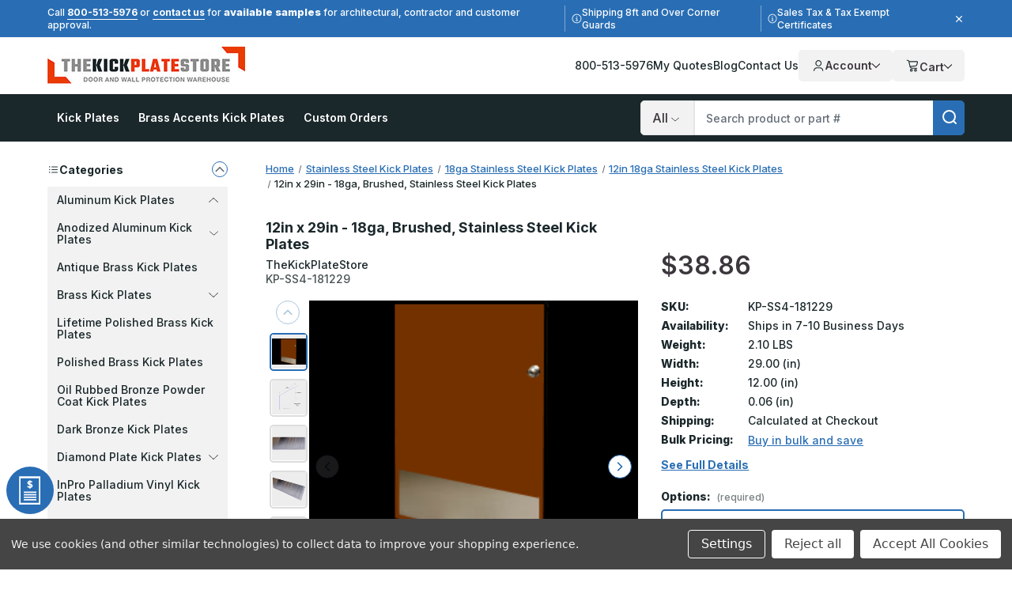

--- FILE ---
content_type: text/html; charset=UTF-8
request_url: https://www.thekickplatestore.com/12-304-8mm-x-29-736-6mm-18ga-type-304-satin-4-brushed-finish-stainless-steel-kick-plate/
body_size: 37099
content:






<!DOCTYPE html>
<html class="no-js" lang="en">
    <head>
        <!--
        Houstin Light, Night, and Skyline
        Theme for BigCommerce
        Designed and Developed by oBundle
        Visit Our Website - https://obundle.com
        Email Us - support@obundle.com
                 _                        _  _
                | |                      | || |
           ___  | |__   _   _  _ __    __| || |  ___
          / _ \ | '_ \ | | | || '_ \  / _` || | / _ \
         | (_) || |_) || |_| || | | || (_| || ||  __/
          \___/ |_.__/  \__,_||_| |_| \__,_||_| \___|
            Serving BigCommerce clients since 2014.
        -->

        <title>12in x 29in Stainless Steel Brushed Kick Plate</title>
        <link rel="dns-prefetch preconnect" href="https://cdn11.bigcommerce.com/s-pfscj3h" crossorigin><link rel="dns-prefetch preconnect" href="https://fonts.googleapis.com/" crossorigin><link rel="dns-prefetch preconnect" href="https://fonts.gstatic.com/" crossorigin>
        <meta property="product:price:amount" content="38.86" /><meta property="product:price:currency" content="USD" /><meta property="og:url" content="https://www.thekickplatestore.com/12-304-8mm-x-29-736-6mm-18ga-type-304-satin-4-brushed-finish-stainless-steel-kick-plate/" /><meta property="og:site_name" content="TheKickPlateStore" /><meta name="keywords" content="12in, 29in, 18ga,, kick plate, door plate, door protection, stainless steel, steel, 12in x 29in, 18ga"><meta name="description" content="Shop 12in x 29in - 18ga, Brushed, Stainless Steel Kick Plates at TheKickPlateStore. Rust-proof and durable, long-lasting finish. Order online today!"><link rel='canonical' href='https://www.thekickplatestore.com/12-304-8mm-x-29-736-6mm-18ga-type-304-satin-4-brushed-finish-stainless-steel-kick-plate/' /><meta name='platform' content='bigcommerce.stencil' /><meta property="og:type" content="product" />
<meta property="og:title" content="12in x 29in - 18ga, Brushed, Stainless Steel Kick Plates" />
<meta property="og:description" content="Shop 12in x 29in - 18ga, Brushed, Stainless Steel Kick Plates at TheKickPlateStore. Rust-proof and durable, long-lasting finish. Order online today!" />
<meta property="og:image" content="https://cdn11.bigcommerce.com/s-pfscj3h/products/3370/images/78517/12in_x_29in_18ga_Brushed_Stainless_Steel_Kick_Plates__29249.1636641677.500.750.png?c=2" />
<meta property="og:availability" content="instock" />
<meta property="pinterest:richpins" content="enabled" />
        
            <link rel="preload" as="image" href="https://cdn11.bigcommerce.com/s-pfscj3h/images/stencil/160w/products/3370/78517/12in_x_29in_18ga_Brushed_Stainless_Steel_Kick_Plates__29249.1636641677.png?c=2" imagesrcset="https://cdn11.bigcommerce.com/s-pfscj3h/images/stencil/80w/products/3370/78517/12in_x_29in_18ga_Brushed_Stainless_Steel_Kick_Plates__29249.1636641677.png?c=2 80w, https://cdn11.bigcommerce.com/s-pfscj3h/images/stencil/160w/products/3370/78517/12in_x_29in_18ga_Brushed_Stainless_Steel_Kick_Plates__29249.1636641677.png?c=2 160w, https://cdn11.bigcommerce.com/s-pfscj3h/images/stencil/320w/products/3370/78517/12in_x_29in_18ga_Brushed_Stainless_Steel_Kick_Plates__29249.1636641677.png?c=2 320w, https://cdn11.bigcommerce.com/s-pfscj3h/images/stencil/640w/products/3370/78517/12in_x_29in_18ga_Brushed_Stainless_Steel_Kick_Plates__29249.1636641677.png?c=2 640w, https://cdn11.bigcommerce.com/s-pfscj3h/images/stencil/960w/products/3370/78517/12in_x_29in_18ga_Brushed_Stainless_Steel_Kick_Plates__29249.1636641677.png?c=2 960w, https://cdn11.bigcommerce.com/s-pfscj3h/images/stencil/1280w/products/3370/78517/12in_x_29in_18ga_Brushed_Stainless_Steel_Kick_Plates__29249.1636641677.png?c=2 1280w, https://cdn11.bigcommerce.com/s-pfscj3h/images/stencil/1920w/products/3370/78517/12in_x_29in_18ga_Brushed_Stainless_Steel_Kick_Plates__29249.1636641677.png?c=2 1920w, https://cdn11.bigcommerce.com/s-pfscj3h/images/stencil/2560w/products/3370/78517/12in_x_29in_18ga_Brushed_Stainless_Steel_Kick_Plates__29249.1636641677.png?c=2 2560w" imagesizes="auto" />


        <link href="https://cdn11.bigcommerce.com/s-pfscj3h/product_images/favicon%20TKPS.ico" rel="shortcut icon">
        <meta name="viewport" content="width=device-width, initial-scale=1">

        <script>
            document.documentElement.className = document.documentElement.className.replace('no-js', 'js');
        </script>

        <script>(function(w,d,s,l,i){w[l]=w[l]||[];w[l].push({'gtm.start': new Date().getTime(),event:'gtm.js'});var f=d.getElementsByTagName(s)[0],
        j=d.createElement(s),dl=l!='dataLayer'?'&l='+l:'';j.async=true;j.src='https://www.googletagmanager.com/gtm.js?id='+i+dl;f.parentNode.insertBefore(j,f);
        })(window,document,'script','dataLayer','GTM-KN6GLG6');</script>

        <script>
    function browserSupportsAllFeatures() {
        return window.Promise
            && window.fetch
            && window.URL
            && window.URLSearchParams
            && window.WeakMap
            // object-fit support
            && ('objectFit' in document.documentElement.style);
    }

    function loadScript(src) {
        var js = document.createElement('script');
        js.src = src;
        js.onerror = function () {
            console.error('Failed to load polyfill script ' + src);
        };
        document.head.appendChild(js);
    }

    if (!browserSupportsAllFeatures()) {
        loadScript('https://cdn11.bigcommerce.com/s-pfscj3h/stencil/98971980-cebd-013e-e08a-2ab9d26301b8/e/84142260-cf8f-013e-b8f4-7e3236a52136/dist/theme-bundle.polyfills.js');
    }
</script>
        <script>window.consentManagerTranslations = `{"locale":"en","locales":{"consent_manager.data_collection_warning":"en","consent_manager.accept_all_cookies":"en","consent_manager.gdpr_settings":"en","consent_manager.data_collection_preferences":"en","consent_manager.manage_data_collection_preferences":"en","consent_manager.use_data_by_cookies":"en","consent_manager.data_categories_table":"en","consent_manager.allow":"en","consent_manager.accept":"en","consent_manager.deny":"en","consent_manager.dismiss":"en","consent_manager.reject_all":"en","consent_manager.category":"en","consent_manager.purpose":"en","consent_manager.functional_category":"en","consent_manager.functional_purpose":"en","consent_manager.analytics_category":"en","consent_manager.analytics_purpose":"en","consent_manager.targeting_category":"en","consent_manager.advertising_category":"en","consent_manager.advertising_purpose":"en","consent_manager.essential_category":"en","consent_manager.esential_purpose":"en","consent_manager.yes":"en","consent_manager.no":"en","consent_manager.not_available":"en","consent_manager.cancel":"en","consent_manager.save":"en","consent_manager.back_to_preferences":"en","consent_manager.close_without_changes":"en","consent_manager.unsaved_changes":"en","consent_manager.by_using":"en","consent_manager.agree_on_data_collection":"en","consent_manager.change_preferences":"en","consent_manager.cancel_dialog_title":"en","consent_manager.privacy_policy":"en","consent_manager.allow_category_tracking":"en","consent_manager.disallow_category_tracking":"en"},"translations":{"consent_manager.data_collection_warning":"We use cookies (and other similar technologies) to collect data to improve your shopping experience.","consent_manager.accept_all_cookies":"Accept All Cookies","consent_manager.gdpr_settings":"Settings","consent_manager.data_collection_preferences":"Website Data Collection Preferences","consent_manager.manage_data_collection_preferences":"Manage Website Data Collection Preferences","consent_manager.use_data_by_cookies":" uses data collected by cookies and JavaScript libraries to improve your shopping experience.","consent_manager.data_categories_table":"The table below outlines how we use this data by category. To opt out of a category of data collection, select 'No' and save your preferences.","consent_manager.allow":"Allow","consent_manager.accept":"Accept","consent_manager.deny":"Deny","consent_manager.dismiss":"Dismiss","consent_manager.reject_all":"Reject all","consent_manager.category":"Category","consent_manager.purpose":"Purpose","consent_manager.functional_category":"Functional","consent_manager.functional_purpose":"Enables enhanced functionality, such as videos and live chat. If you do not allow these, then some or all of these functions may not work properly.","consent_manager.analytics_category":"Analytics","consent_manager.analytics_purpose":"Provide statistical information on site usage, e.g., web analytics so we can improve this website over time.","consent_manager.targeting_category":"Targeting","consent_manager.advertising_category":"Advertising","consent_manager.advertising_purpose":"Used to create profiles or personalize content to enhance your shopping experience.","consent_manager.essential_category":"Essential","consent_manager.esential_purpose":"Essential for the site and any requested services to work, but do not perform any additional or secondary function.","consent_manager.yes":"Yes","consent_manager.no":"No","consent_manager.not_available":"N/A","consent_manager.cancel":"Cancel","consent_manager.save":"Save","consent_manager.back_to_preferences":"Back to Preferences","consent_manager.close_without_changes":"You have unsaved changes to your data collection preferences. Are you sure you want to close without saving?","consent_manager.unsaved_changes":"You have unsaved changes","consent_manager.by_using":"By using our website, you're agreeing to our","consent_manager.agree_on_data_collection":"By using our website, you're agreeing to the collection of data as described in our ","consent_manager.change_preferences":"You can change your preferences at any time","consent_manager.cancel_dialog_title":"Are you sure you want to cancel?","consent_manager.privacy_policy":"Privacy Policy","consent_manager.allow_category_tracking":"Allow [CATEGORY_NAME] tracking","consent_manager.disallow_category_tracking":"Disallow [CATEGORY_NAME] tracking"}}`;</script>

        <script>
            window.lazySizesConfig = window.lazySizesConfig || {};
            window.lazySizesConfig.loadMode = 1;
        </script>
        <script async src="https://cdn11.bigcommerce.com/s-pfscj3h/stencil/98971980-cebd-013e-e08a-2ab9d26301b8/e/84142260-cf8f-013e-b8f4-7e3236a52136/dist/theme-bundle.head_async.js"></script>

        <link href="https://fonts.googleapis.com/css?family=Inter:700,500,800,600&display=swap" rel="stylesheet">

        <link rel="preload" href="https://cdn11.bigcommerce.com/s-pfscj3h/stencil/98971980-cebd-013e-e08a-2ab9d26301b8/e/84142260-cf8f-013e-b8f4-7e3236a52136/dist/theme-bundle.font.js" as="script">
        <script async src="https://cdn11.bigcommerce.com/s-pfscj3h/stencil/98971980-cebd-013e-e08a-2ab9d26301b8/e/84142260-cf8f-013e-b8f4-7e3236a52136/dist/theme-bundle.font.js"></script>

        <link data-stencil-stylesheet href="https://cdn11.bigcommerce.com/s-pfscj3h/stencil/98971980-cebd-013e-e08a-2ab9d26301b8/e/84142260-cf8f-013e-b8f4-7e3236a52136/css/theme-a8ad16e0-cebd-013e-67db-227b0696a291.css" rel="stylesheet">

        <!-- Start Tracking Code for analytics_googleanalytics4 -->

<script data-cfasync="false" src="https://cdn11.bigcommerce.com/shared/js/google_analytics4_bodl_subscribers-358423becf5d870b8b603a81de597c10f6bc7699.js" integrity="sha256-gtOfJ3Avc1pEE/hx6SKj/96cca7JvfqllWA9FTQJyfI=" crossorigin="anonymous"></script>
<script data-cfasync="false">
  (function () {
    window.dataLayer = window.dataLayer || [];

    function gtag(){
        dataLayer.push(arguments);
    }

    function initGA4(event) {
         function setupGtag() {
            function configureGtag() {
                gtag('js', new Date());
                gtag('set', 'developer_id.dMjk3Nj', true);
                gtag('config', 'G-N4EDS0T312');
            }

            var script = document.createElement('script');

            script.src = 'https://www.googletagmanager.com/gtag/js?id=G-N4EDS0T312';
            script.async = true;
            script.onload = configureGtag;

            document.head.appendChild(script);
        }

        setupGtag();

        if (typeof subscribeOnBodlEvents === 'function') {
            subscribeOnBodlEvents('G-N4EDS0T312', true);
        }

        window.removeEventListener(event.type, initGA4);
    }

    gtag('consent', 'default', {"ad_storage":"denied","ad_user_data":"denied","ad_personalization":"denied","analytics_storage":"denied","functionality_storage":"denied"})
            

    var eventName = document.readyState === 'complete' ? 'consentScriptsLoaded' : 'DOMContentLoaded';
    window.addEventListener(eventName, initGA4, false);
  })()
</script>

<!-- End Tracking Code for analytics_googleanalytics4 -->

<!-- Start Tracking Code for analytics_siteverification -->

<meta name="ahrefs-site-verification" content="b7a88432972d3cea4a2bda0e46200488f8e75e8f50e724e432c7f21c7dafc82b">
<meta name="google-site-verification" content="eCbEvsa0d8aBOxThxVbLqVf17mcoFocHxbMzEks9zEs" />



<!-- End Tracking Code for analytics_siteverification -->


<script type="text/javascript" src="https://checkout-sdk.bigcommerce.com/v1/loader.js" defer ></script>
<script src="https://www.google.com/recaptcha/api.js" async defer></script>
<script>window.consentManagerStoreConfig = function () { return {"storeName":"TheKickPlateStore","privacyPolicyUrl":"","writeKey":null,"improvedConsentManagerEnabled":true,"AlwaysIncludeScriptsWithConsentTag":true}; };</script>
<script type="text/javascript" src="https://cdn11.bigcommerce.com/shared/js/bodl-consent-32a446f5a681a22e8af09a4ab8f4e4b6deda6487.js" integrity="sha256-uitfaufFdsW9ELiQEkeOgsYedtr3BuhVvA4WaPhIZZY=" crossorigin="anonymous" defer></script>
<script type="text/javascript" src="https://cdn11.bigcommerce.com/shared/js/storefront/consent-manager-config-3013a89bb0485f417056882e3b5cf19e6588b7ba.js" defer></script>
<script type="text/javascript" src="https://cdn11.bigcommerce.com/shared/js/storefront/consent-manager-08633fe15aba542118c03f6d45457262fa9fac88.js" defer></script>
<script type="text/javascript">
var BCData = {"product_attributes":{"sku":"KP-SS4-181229","upc":null,"mpn":null,"gtin":null,"weight":{"formatted":"2.10 LBS","value":2.1},"base":true,"image":null,"price":{"without_tax":{"formatted":"$38.86","value":38.86,"currency":"USD"},"tax_label":"Sales Tax","price_range":{"min":{"without_tax":{"formatted":"$38.86","value":38.86,"currency":"USD"},"tax_label":"Sales Tax"},"max":{"without_tax":{"formatted":"$58.86","value":58.86,"currency":"USD"},"tax_label":"Sales Tax"}}},"stock":null,"instock":true,"stock_message":null,"purchasable":true,"purchasing_message":null,"call_for_price_message":null}};
</script>
<!-- Google Tag Manager -->
<script data-bc-cookie-consent="3" type="text/plain">(function(w,d,s,l,i){w[l]=w[l]||[];w[l].push({'gtm.start':
new Date().getTime(),event:'gtm.js'});var f=d.getElementsByTagName(s)[0],
j=d.createElement(s),dl=l!='dataLayer'?'&l='+l:'';j.async=true;j.src=
'https://www.googletagmanager.com/gtm.js?id='+i+dl;f.parentNode.insertBefore(j,f);
})(window,document,'script','dataLayer','GTM-KN6GLG6');</script>
<!-- End Google Tag Manager --><script data-bc-cookie-consent="3" type="text/plain" async defer src="https://tools.luckyorange.com/core/lo.js?site-id=31c64094"></script><script src="https://cdn-widgetsrepository.yotpo.com/v1/loader/vBWNFajhI0h7boIxfLzgdmmhJvVgw4uvdZgX9agu" async></script><script>
(() => {
  function getCookie(name) {
    var match = document.cookie.match(RegExp('(?:^|;\\s*)' + name + '=([^;]*)')); 
    return match ? match[1] : null;
  }

  var jsonOpt = JSON.parse(decodeURI(getCookie('tracking-preferences')).replaceAll('%2C',','))

  window.dataLayer = window.dataLayer || [];
  function gtag(){
    dataLayer.push(arguments);
  }

  if (jsonOpt != null) {
    if (jsonOpt.custom.marketingAndAnalytics != false) {
      gtag('consent', 'default', {
          'ad_storage': 'granted',
          'ad_user_data': 'granted',
          'ad_personalization': 'granted',
          'analytics_storage': 'granted',
          'functionality_storage': 'granted',
          'region': ['US', 'CA']
        });
      }
  } else {
    gtag('consent', 'default', {
      'ad_storage': 'granted',
      'ad_user_data': 'granted',
      'ad_personalization': 'granted',
      'analytics_storage': 'granted',
      'functionality_storage': 'granted',
      'region': ['US', 'CA']
    });
  }
})();
</script><script data-bc-cookie-consent="3" type="text/plain">!function(){var e=window.location.search;if(e&&e.length>1&&localStorage){var o,t,l,i=e.slice(1).split("&");for(o=0;o<i.length;o++)l=(t=i[o].split("="))[1],"gclid"!==(t=t[0].toLowerCase())&&"msclkid"!==t&&"wbraid"!==t&&0!==t.indexOf("utm")||localStorage.setItem(t,decodeURIComponent(l))}}();</script><script type="quoteninja-results"></script><script type='text/javascript' id='vwoCode'>
window._vwo_code || (function() {
var account_id=1022848,
version=2.1,
settings_tolerance=2000,
hide_element='body',
hide_element_style = 'opacity:0 !important;filter:alpha(opacity=0) !important;background:none !important;transition:none !important;',
/* DO NOT EDIT BELOW THIS LINE */
f=false,w=window,d=document,v=d.querySelector('#vwoCode'),cK='_vwo_'+account_id+'_settings',cc={};try{var c=JSON.parse(localStorage.getItem('_vwo_'+account_id+'_config'));cc=c&&typeof c==='object'?c:{}}catch(e){}var stT=cc.stT==='session'?w.sessionStorage:w.localStorage;code={nonce:v&&v.nonce,use_existing_jquery:function(){return typeof use_existing_jquery!=='undefined'?use_existing_jquery:undefined},library_tolerance:function(){return typeof library_tolerance!=='undefined'?library_tolerance:undefined},settings_tolerance:function(){return cc.sT||settings_tolerance},hide_element_style:function(){return'{'+(cc.hES||hide_element_style)+'}'},hide_element:function(){if(performance.getEntriesByName('first-contentful-paint')[0]){return''}return typeof cc.hE==='string'?cc.hE:hide_element},getVersion:function(){return version},finish:function(e){if(!f){f=true;var t=d.getElementById('_vis_opt_path_hides');if(t)t.parentNode.removeChild(t);if(e)(new Image).src='https://dev.visualwebsiteoptimizer.com/ee.gif?a='+account_id+e}},finished:function(){return f},addScript:function(e){var t=d.createElement('script');t.type='text/javascript';if(e.src){t.src=e.src}else{t.text=e.text}v&&t.setAttribute('nonce',v.nonce);d.getElementsByTagName('head')[0].appendChild(t)},load:function(e,t){var n=this.getSettings(),i=d.createElement('script'),r=this;t=t||{};if(n){i.textContent=n;d.getElementsByTagName('head')[0].appendChild(i);if(!w.VWO||VWO.caE){stT.removeItem(cK);r.load(e)}}else{var o=new XMLHttpRequest;o.open('GET',e,true);o.withCredentials=!t.dSC;o.responseType=t.responseType||'text';o.onload=function(){if(t.onloadCb){return t.onloadCb(o,e)}if(o.status===200||o.status===304){_vwo_code.addScript({text:o.responseText})}else{_vwo_code.finish('&e=loading_failure:'+e)}};o.onerror=function(){if(t.onerrorCb){return t.onerrorCb(e)}_vwo_code.finish('&e=loading_failure:'+e)};o.send()}},getSettings:function(){try{var e=stT.getItem(cK);if(!e){return}e=JSON.parse(e);if(Date.now()>e.e){stT.removeItem(cK);return}return e.s}catch(e){return}},init:function(){if(d.URL.indexOf('__vwo_disable__')>-1)return;var e=this.settings_tolerance();w._vwo_settings_timer=setTimeout(function(){_vwo_code.finish();stT.removeItem(cK)},e);var t;if(this.hide_element()!=='body'){t=d.createElement('style');var n=this.hide_element(),i=n?n+this.hide_element_style():'',r=d.getElementsByTagName('head')[0];t.setAttribute('id','_vis_opt_path_hides');v&&t.setAttribute('nonce',v.nonce);t.setAttribute('type','text/css');if(t.styleSheet)t.styleSheet.cssText=i;else t.appendChild(d.createTextNode(i));r.appendChild(t)}else{t=d.getElementsByTagName('head')[0];var i=d.createElement('div');i.style.cssText='z-index: 2147483647 !important;position: fixed !important;left: 0 !important;top: 0 !important;width: 100% !important;height: 100% !important;background: white !important;display: block !important;';i.setAttribute('id','_vis_opt_path_hides');i.classList.add('_vis_hide_layer');t.parentNode.insertBefore(i,t.nextSibling)}var o=window._vis_opt_url||d.URL,s='https://dev.visualwebsiteoptimizer.com/j.php?a='+account_id+'&u='+encodeURIComponent(o)+'&vn='+version;if(w.location.search.indexOf('_vwo_xhr')!==-1){this.addScript({src:s})}else{this.load(s+'&x=true')}}};w._vwo_code=code;code.init();})();
</script>
 <script data-cfasync="false" src="https://microapps.bigcommerce.com/bodl-events/1.9.4/index.js" integrity="sha256-Y0tDj1qsyiKBRibKllwV0ZJ1aFlGYaHHGl/oUFoXJ7Y=" nonce="" crossorigin="anonymous"></script>
 <script data-cfasync="false" nonce="">

 (function() {
    function decodeBase64(base64) {
       const text = atob(base64);
       const length = text.length;
       const bytes = new Uint8Array(length);
       for (let i = 0; i < length; i++) {
          bytes[i] = text.charCodeAt(i);
       }
       const decoder = new TextDecoder();
       return decoder.decode(bytes);
    }
    window.bodl = JSON.parse(decodeBase64("[base64]"));
 })()

 </script>

<script nonce="">
(function () {
    var xmlHttp = new XMLHttpRequest();

    xmlHttp.open('POST', 'https://bes.gcp.data.bigcommerce.com/nobot');
    xmlHttp.setRequestHeader('Content-Type', 'application/json');
    xmlHttp.send('{"store_id":"822436","timezone_offset":"-7.0","timestamp":"2026-01-18T19:12:06.46652500Z","visit_id":"8b298513-0c55-457c-a0b6-9148492e939b","channel_id":1}');
})();
</script>


        <link rel="preload" href="https://cdn11.bigcommerce.com/s-pfscj3h/stencil/98971980-cebd-013e-e08a-2ab9d26301b8/e/84142260-cf8f-013e-b8f4-7e3236a52136/dist/theme-bundle.main.js" as="script">

        <script>
               if (sessionStorage.getItem('ob-marketingBanner') === 'closed') {
                    document.documentElement.classList.add('ob-hideMarketingBanner');
                }
        </script>

    </head>
    <body data-page-type="product" data-theme-variant="light">
        <noscript><iframe src="https://www.googletagmanager.com/ns.html?id=GTM-KN6GLG6" height="0" width="0" style="display:none;visibility:hidden"></iframe></noscript>


        <svg data-src="https://cdn11.bigcommerce.com/s-pfscj3h/stencil/98971980-cebd-013e-e08a-2ab9d26301b8/e/84142260-cf8f-013e-b8f4-7e3236a52136/img/icon-sprite.svg" class="icons-svg-sprite"></svg>

        <a href="#main-content" class="skip-to-main-link">Skip to main content</a>


<header class="header" role="banner" data-logo-position="left">
    <div data-content-region="header-top--global"><div data-layout-id="7a1dafe1-4b9a-4fd9-a402-49723fa280a7">       <div data-sub-layout-container="9ab429f4-5c02-4920-b0fa-6662b54b0b37" data-layout-name="Layout">
    <style data-container-styling="9ab429f4-5c02-4920-b0fa-6662b54b0b37">
        [data-sub-layout-container="9ab429f4-5c02-4920-b0fa-6662b54b0b37"] {
            box-sizing: border-box;
            display: flex;
            flex-wrap: wrap;
            z-index: 0;
            position: relative;
            height: ;
            padding-top: 0px;
            padding-right: 0px;
            padding-bottom: 0px;
            padding-left: 0px;
            margin-top: 0px;
            margin-right: 0px;
            margin-bottom: 0px;
            margin-left: 0px;
            border-width: 0px;
            border-style: solid;
            border-color: #333333;
        }

        [data-sub-layout-container="9ab429f4-5c02-4920-b0fa-6662b54b0b37"]:after {
            display: block;
            position: absolute;
            top: 0;
            left: 0;
            bottom: 0;
            right: 0;
            background-size: cover;
            z-index: auto;
        }
    </style>

    <div data-sub-layout="6d7923c8-b8fc-4a3e-93b3-c65d3aa682e2">
        <style data-column-styling="6d7923c8-b8fc-4a3e-93b3-c65d3aa682e2">
            [data-sub-layout="6d7923c8-b8fc-4a3e-93b3-c65d3aa682e2"] {
                display: flex;
                flex-direction: column;
                box-sizing: border-box;
                flex-basis: 100%;
                max-width: 100%;
                z-index: 0;
                position: relative;
                height: ;
                padding-top: 0px;
                padding-right: 0px;
                padding-bottom: 0px;
                padding-left: 0px;
                margin-top: 0px;
                margin-right: 0px;
                margin-bottom: 0px;
                margin-left: 0px;
                border-width: 0px;
                border-style: solid;
                border-color: #333333;
                justify-content: center;
            }
            [data-sub-layout="6d7923c8-b8fc-4a3e-93b3-c65d3aa682e2"]:after {
                display: block;
                position: absolute;
                top: 0;
                left: 0;
                bottom: 0;
                right: 0;
                background-size: cover;
                z-index: auto;
            }
            @media only screen and (max-width: 700px) {
                [data-sub-layout="6d7923c8-b8fc-4a3e-93b3-c65d3aa682e2"] {
                    flex-basis: 100%;
                    max-width: 100%;
                }
            }
        </style>
        <div data-widget-id="fd80a641-c754-4ba1-8eb6-5cb64af855f4" data-placement-id="4bb8834c-0cae-44c2-9582-212128477eba" data-placement-status="ACTIVE"><div class="ob-marketingBanner"> <div class="ob-marketingBanner__content"> <div class="ob-marketingBanner__markup"> <p>Call <a href="tel:800-513-5976">800-513-5976</a> or <a href="/contact-us">contact us</a> for 
  <span style="font-weight: 800; font-size: 13px;">available samples</span> for architectural, contractor and customer approval.
</p>

<p class="separator-lines desktop-only vertical-center">
  <svg width="13" height="13" viewBox="0 0 13 13" fill="none" xmlns="http://www.w3.org/2000/svg">
    <path opacity="0.8" d="M6.5 1.625C4.74219 1.625 3.14844 2.5625 2.25781 4.0625C1.39062 5.58594 1.39062 7.4375 2.25781 8.9375C3.14844 10.4609 4.74219 11.375 6.5 11.375C8.23438 11.375 9.82812 10.4609 10.7188 8.9375C11.5859 7.4375 11.5859 5.58594 10.7188 4.0625C9.82812 2.5625 8.23438 1.625 6.5 1.625ZM6.5 12.5C4.34375 12.5 2.375 11.375 1.29688 9.5C0.21875 7.64844 0.21875 5.375 1.29688 3.5C2.375 1.64844 4.34375 0.5 6.5 0.5C8.63281 0.5 10.6016 1.64844 11.6797 3.5C12.7578 5.375 12.7578 7.64844 11.6797 9.5C10.6016 11.375 8.63281 12.5 6.5 12.5ZM5.5625 8.375H6.125V6.875H5.5625C5.23438 6.875 5 6.64062 5 6.3125C5 6.00781 5.23438 5.75 5.5625 5.75H6.6875C6.99219 5.75 7.25 6.00781 7.25 6.3125V8.375H7.4375C7.74219 8.375 8 8.63281 8 8.9375C8 9.26562 7.74219 9.5 7.4375 9.5H5.5625C5.23438 9.5 5 9.26562 5 8.9375C5 8.63281 5.23438 8.375 5.5625 8.375ZM6.5 5C6.07812 5 5.75 4.67188 5.75 4.25C5.75 3.85156 6.07812 3.5 6.5 3.5C6.89844 3.5 7.25 3.85156 7.25 4.25C7.25 4.67188 6.89844 5 6.5 5Z" fill="white"></path>
  </svg>
  Shipping 8ft and Over Corner Guards
</p>
  
<p class="desktop-only vertical-center">
  <svg width="13" height="13" viewBox="0 0 13 13" fill="none" xmlns="http://www.w3.org/2000/svg">
    <path opacity="0.8" d="M6.5 1.625C4.74219 1.625 3.14844 2.5625 2.25781 4.0625C1.39062 5.58594 1.39062 7.4375 2.25781 8.9375C3.14844 10.4609 4.74219 11.375 6.5 11.375C8.23438 11.375 9.82812 10.4609 10.7188 8.9375C11.5859 7.4375 11.5859 5.58594 10.7188 4.0625C9.82812 2.5625 8.23438 1.625 6.5 1.625ZM6.5 12.5C4.34375 12.5 2.375 11.375 1.29688 9.5C0.21875 7.64844 0.21875 5.375 1.29688 3.5C2.375 1.64844 4.34375 0.5 6.5 0.5C8.63281 0.5 10.6016 1.64844 11.6797 3.5C12.7578 5.375 12.7578 7.64844 11.6797 9.5C10.6016 11.375 8.63281 12.5 6.5 12.5ZM5.5625 8.375H6.125V6.875H5.5625C5.23438 6.875 5 6.64062 5 6.3125C5 6.00781 5.23438 5.75 5.5625 5.75H6.6875C6.99219 5.75 7.25 6.00781 7.25 6.3125V8.375H7.4375C7.74219 8.375 8 8.63281 8 8.9375C8 9.26562 7.74219 9.5 7.4375 9.5H5.5625C5.23438 9.5 5 9.26562 5 8.9375C5 8.63281 5.23438 8.375 5.5625 8.375ZM6.5 5C6.07812 5 5.75 4.67188 5.75 4.25C5.75 3.85156 6.07812 3.5 6.5 3.5C6.89844 3.5 7.25 3.85156 7.25 4.25C7.25 4.67188 6.89844 5 6.5 5Z" fill="white"></path>
  </svg>
  Sales Tax &amp; Tax Exempt Certificates
</p>
 </div> <button class="ob-marketingBanner__close" type="button" aria-label="Close"> <svg class="icon icon--close" role="img" aria-hidden="true"> <use xlink:href="#icon-close"></use> </svg> </button></div></div></div>
    </div>
</div>

</div></div>

    <div class="header--middle ob-pageContainer">
        <a href="#" class="mobileMenu-toggle">
            <span class="mobileMenu-toggleIcon">Toggle menu</span>
        </a>
            <div class="header-logo">
                <a href="https://www.thekickplatestore.com/" class="header-logo__link" data-header-logo-link>
            <div class="header-logo-image-container">
                <img class="header-logo-image"
                     src="https://cdn11.bigcommerce.com/s-pfscj3h/images/stencil/250x56/tkps_logo_300x56_1578950493__89091.original.jpg"
                     srcset="https://cdn11.bigcommerce.com/s-pfscj3h/images/stencil/250x100/tkps_logo_300x56_1578950493__89091.original.jpg"
                     alt="TheKickPlateStore"
                     title="TheKickPlateStore"
                     width="250"
                     height="50">
            </div>
</a>
            </div>

        <div class="header--navigation">
            <nav class="ob-headerNav">
    <ul class="ob-headerTopBar__resource-links">
        <li class="ob-headerTopBar__resource-link">
            <a href="tel:800-513-5976" class="ob-headerTopBar__resource-link--link">800-513-5976</a>
        </li>
        <li class="ob-headerTopBar__resource-link">
            <a href="/?show_quote_window=submitted-quotes" class="ob-headerTopBar__resource-link--link">My Quotes</a>
        </li>
        <li class="ob-headerTopBar__resource-link">
            <a href="/blog/" class="ob-headerTopBar__resource-link--link">Blog</a>
        </li>
        <li class="ob-headerTopBar__resource-link">
            <a href="/contact-us/" class="ob-headerTopBar__resource-link--link">Contact Us</a>
        </li>
        <li class="ob-headerTopBar__resource-link">
                    </li>
    </ul>
</nav>
            <nav class="navUser">
    <ul class="navUser-section navUser-section--alt">
        <li class="navUser-item navUser-item--account">
            <div class="ob-desktop">
                <a class="navUser-action account-dropdown-toggle"
                    href="/account.php"
                    aria-label="Your Account"
                >
                    <svg>
                        <use xmlns:xlink="http://www.w3.org/1999/xlink" xlink:href="#icon-ob-user"></use>
                    </svg>

                    Account
                    <svg class="ob-chevron">
                        <use xmlns:xlink="http://www.w3.org/1999/xlink" xlink:href="#icon-chevron-down"></use>
                    </svg>
                </a>

                <div class="account-dropdown" aria-hidden="true">
                        <div class="dropdown-account-sign-in">
        <a class="button button--primary" href="/login.php" aria-label="Sign in">
            Sign in
        </a>
            <p>New customer?<a class="ob-link" href="/login.php?action&#x3D;create_account" aria-label="New customer?">Start Here</a></p>
    </div>
                </div>
            </div>
            
            <a class="navUser-action ob-mobile account-dropdown-toggle"
                href="/account.php"
                aria-label="Your Account"
                data-account
                id="account-dropdown-toggle"
            >   
                <svg>
                    <use xmlns:xlink="http://www.w3.org/1999/xlink" xlink:href="#icon-ob-user"></use>
                </svg>
            </a>

            <div class="account-dropdown" aria-hidden="true">
                    <div class="dropdown-account-sign-in">
        <a class="button button--primary" href="/login.php" aria-label="Sign in">
            Sign in
        </a>
            <p>New customer?<a class="ob-link" href="/login.php?action&#x3D;create_account" aria-label="New customer?">Start Here</a></p>
    </div>
            </div>
        </li>
            <div class="u-hidden">
                <a class="navUser-action"
                   href="/login.php"
                   aria-label="Sign in"
                >
                    Sign in
                </a>
                    <span class="navUser-or">or</span>
                    <a class="navUser-action"
                       href="/login.php?action&#x3D;create_account"
                       aria-label="New customer?"
                    >
                        New customer?
                    </a>
            </div>
        </li>
        <li class="navUser-item navUser-item--cart">
            <a class="navUser-action navUser-action--cart"
               
               
               href="/cart.php"
               aria-label="Cart with 0 items"
            >
            <div class="ob-cartIcon">
                <svg>
                    <use xmlns:xlink="http://www.w3.org/1999/xlink" xlink:href="#icon-ob-cart"></use>
                </svg>
                <span class="countPill cart-quantity"></span>
            </div>
                Cart
                <svg class="ob-chevron">
                    <use xmlns:xlink="http://www.w3.org/1999/xlink" xlink:href="#icon-chevron-down"></use>
                </svg>
            </a>
            <div id="cart-preview-dropdown" aria-hidden="true"></div>
        </li>
    </ul>
    <div class="dropdown dropdown--quickSearch" id="quickSearch" aria-hidden="true" data-prevent-quick-search-close>
        <div class="container ob-quick-search">
    <form class="form" onsubmit="return false" data-url="/search.php" data-quick-search-form>
        <fieldset class="form-fieldset">
            <div class="form-field">
                <label class="is-srOnly" for="nav-quick-search">Search</label>
                <input class="form-input"
                       data-search-quick
                       name="search_query"
                       id="nav-quick-search"
                       data-error-message="Search field cannot be empty."
                       placeholder="Search product or part #"
                       autocomplete="off"
                >
            </div>
        </fieldset>
    </form>
    <section class="quickSearchResults" data-bind="html: results"></section>
    <p role="status"
       aria-live="polite"
       class="aria-description--hidden"
       data-search-aria-message-predefined-text="product results for"
    ></p>
</div>
    </div>
</nav>
            
        </div>
    </div>

    <div class="header--mobileNav ob-pageContainer">
        <div class="ob-pageSidebar facetsEnabled">
  <div class="ob-sidebarNav">
     <div class="ob-sidebarNav__heading">
        <svg class="ob-sidebarNav__heading-icon">
            <use xlink:href="#icon-bullet-list-text" />
        </svg>
        <h2>Categories</h2>
        <button class="ob-iconButton ob-iconButton--small" title="Categories">
            <svg class="ob-iconButton__icon" data-icon="collapse" aria-hidden="true">
                <use xlink:href="#icon-chevron-up" />
            </svg>

            <svg class="ob-iconButton__icon" data-icon="expand" aria-hidden="true">
                <use xlink:href="#icon-chevron-down" />
            </svg>
        </button>
    </div>

        

    <div class="ob-sidebarNav__collapsible">
        <ul class="ob-sidebarNav__navList">
                <li class="ob-sidebarNav__navList-item  is-open">
                        


                        <a class="ob-sidebarNav__navList-action has-children" tabindex="0" role="button" aria-controls="ob-sidebarNav__subMenu_0_mobile">
                            Aluminum Kick Plates
                            <svg>
                                <use xlink:href="#icon-chevron-down" />
                            </svg>
                        </a>

                        <div id="ob-sidebarNav__subMenu_0_mobile" class="ob-sidebarNav__subMenu"  
                            tabindex="-1"
                            >
                            <ul class="ob-sidebarNav__subMenu-list">
                                <li class="ob-sidebarNav__subMenu-list-item">
                                    <a class="ob-sidebarNav__subMenu-action ob-link " href="https://www.thekickplatestore.com/kick-plates/aluminum/"
                                        aria-label="All Aluminum Kick Plates">
                                        All Aluminum Kick Plates
                                    </a>
                                </li>
                                    <li class="ob-sidebarNav__subMenu-list-item ">
                                        <a class="ob-sidebarNav__subMenu-action ob-link has-children "
                                            href="https://www.thekickplatestore.com/040-aluminum-kick-plates/" aria-label=".040 Aluminum Kick Plates">
                                                .040 Aluminum Kick Plates
                                                <svg class="icon-collapsed">
                                                    <use xlink:href="#icon-chevron-up" />
                                                </svg>
                                                <svg class="icon-expanded">
                                                    <use xlink:href="#icon-chevron-down" />
                                                </svg>
                                        </a>

                                            


                                            <ul class="ob-sidebarNav__subSubMenu">
                                                <li class="ob-sideBarNav__subSubMenu-list-item">
                                                    <a class="ob-sidebarNav__subSubMenu-action ob-link "
                                                        href="https://www.thekickplatestore.com/040-aluminum-kick-plates/" aria-label="All .040 Aluminum Kick Plates">
                                                        All .040 Aluminum Kick Plates
                                                    </a>
                                                </li>

                                                        <li class="ob-sidebarNav__subSubMenu-list-item">
                                                            <a class="ob-sidebarNav__subSubMenu-action ob-link "
                                                                href="https://www.thekickplatestore.com/4in-040-aluminum-kick-plates/" aria-label="4in .040 Aluminum Kick Plates">
                                                                4in .040 Aluminum Kick Plates
                                                            </a>
                                                        </li>

                                                        <li class="ob-sidebarNav__subSubMenu-list-item">
                                                            <a class="ob-sidebarNav__subSubMenu-action ob-link "
                                                                href="https://www.thekickplatestore.com/6in-040-aluminum-kick-plates/" aria-label="6in .040 Aluminum Kick Plates">
                                                                6in .040 Aluminum Kick Plates
                                                            </a>
                                                        </li>

                                                        <li class="ob-sidebarNav__subSubMenu-list-item">
                                                            <a class="ob-sidebarNav__subSubMenu-action ob-link "
                                                                href="https://www.thekickplatestore.com/8in-040-aluminum-kick-plates/" aria-label="8in .040 Aluminum Kick Plates">
                                                                8in .040 Aluminum Kick Plates
                                                            </a>
                                                        </li>

                                                        <li class="ob-sidebarNav__subSubMenu-list-item">
                                                            <a class="ob-sidebarNav__subSubMenu-action ob-link "
                                                                href="https://www.thekickplatestore.com/10in-040-aluminum-kick-plates/" aria-label="10in .040 Aluminum Kick Plates">
                                                                10in .040 Aluminum Kick Plates
                                                            </a>
                                                        </li>

                                                        <li class="ob-sidebarNav__subSubMenu-list-item">
                                                            <a class="ob-sidebarNav__subSubMenu-action ob-link "
                                                                href="https://www.thekickplatestore.com/12in-040-aluminum-kick-plates/" aria-label="12in .040 Aluminum Kick Plates">
                                                                12in .040 Aluminum Kick Plates
                                                            </a>
                                                        </li>

                                                        <li class="ob-sidebarNav__subSubMenu-list-item">
                                                            <a class="ob-sidebarNav__subSubMenu-action ob-link "
                                                                href="https://www.thekickplatestore.com/32in-040-aluminum-kick-plates/" aria-label="32in .040 Aluminum Kick Plates">
                                                                32in .040 Aluminum Kick Plates
                                                            </a>
                                                        </li>

                                                        <li class="ob-sidebarNav__subSubMenu-list-item">
                                                            <a class="ob-sidebarNav__subSubMenu-action ob-link "
                                                                href="https://www.thekickplatestore.com/large-square-040-aluminum-kick-plates/" aria-label="Large Square .040 Aluminum Kick Plates">
                                                                Large Square .040 Aluminum Kick Plates
                                                            </a>
                                                        </li>
                                            </ul>
                                    </li>
                                    <li class="ob-sidebarNav__subMenu-list-item ">
                                        <a class="ob-sidebarNav__subMenu-action ob-link has-children "
                                            href="https://www.thekickplatestore.com/060-aluminum-kick-plates/" aria-label=".060 Aluminum Kick Plates">
                                                .060 Aluminum Kick Plates
                                                <svg class="icon-collapsed">
                                                    <use xlink:href="#icon-chevron-up" />
                                                </svg>
                                                <svg class="icon-expanded">
                                                    <use xlink:href="#icon-chevron-down" />
                                                </svg>
                                        </a>

                                            


                                            <ul class="ob-sidebarNav__subSubMenu">
                                                <li class="ob-sideBarNav__subSubMenu-list-item">
                                                    <a class="ob-sidebarNav__subSubMenu-action ob-link "
                                                        href="https://www.thekickplatestore.com/060-aluminum-kick-plates/" aria-label="All .060 Aluminum Kick Plates">
                                                        All .060 Aluminum Kick Plates
                                                    </a>
                                                </li>

                                                        <li class="ob-sidebarNav__subSubMenu-list-item">
                                                            <a class="ob-sidebarNav__subSubMenu-action ob-link "
                                                                href="https://www.thekickplatestore.com/4in-060-aluminum-kick-plates/" aria-label="4in .060 Aluminum Kick Plates">
                                                                4in .060 Aluminum Kick Plates
                                                            </a>
                                                        </li>

                                                        <li class="ob-sidebarNav__subSubMenu-list-item">
                                                            <a class="ob-sidebarNav__subSubMenu-action ob-link "
                                                                href="https://www.thekickplatestore.com/6in-060-aluminum-kick-plates/" aria-label="6in .060 Aluminum Kick Plates">
                                                                6in .060 Aluminum Kick Plates
                                                            </a>
                                                        </li>

                                                        <li class="ob-sidebarNav__subSubMenu-list-item">
                                                            <a class="ob-sidebarNav__subSubMenu-action ob-link "
                                                                href="https://www.thekickplatestore.com/8in-060-aluminum-kick-plates/" aria-label="8in .060 Aluminum Kick Plates">
                                                                8in .060 Aluminum Kick Plates
                                                            </a>
                                                        </li>

                                                        <li class="ob-sidebarNav__subSubMenu-list-item">
                                                            <a class="ob-sidebarNav__subSubMenu-action ob-link "
                                                                href="https://www.thekickplatestore.com/10in-060-aluminum-kick-plates/" aria-label="10in .060 Aluminum Kick Plates">
                                                                10in .060 Aluminum Kick Plates
                                                            </a>
                                                        </li>

                                                        <li class="ob-sidebarNav__subSubMenu-list-item">
                                                            <a class="ob-sidebarNav__subSubMenu-action ob-link "
                                                                href="https://www.thekickplatestore.com/12in-060-aluminum-kick-plates/" aria-label="12in .060 Aluminum Kick Plates">
                                                                12in .060 Aluminum Kick Plates
                                                            </a>
                                                        </li>

                                                        <li class="ob-sidebarNav__subSubMenu-list-item">
                                                            <a class="ob-sidebarNav__subSubMenu-action ob-link "
                                                                href="https://www.thekickplatestore.com/32in-060-aluminum-kick-plates/" aria-label="32in .060 Aluminum Kick Plates">
                                                                32in .060 Aluminum Kick Plates
                                                            </a>
                                                        </li>

                                                        <li class="ob-sidebarNav__subSubMenu-list-item">
                                                            <a class="ob-sidebarNav__subSubMenu-action ob-link "
                                                                href="https://www.thekickplatestore.com/large-square-060-aluminum-kick-plates/" aria-label="Large Square .060 Aluminum Kick Plates">
                                                                Large Square .060 Aluminum Kick Plates
                                                            </a>
                                                        </li>
                                            </ul>
                                    </li>
                            </ul>
                        </div>
                </li>
                <li class="ob-sidebarNav__navList-item ">
                        


                        <a class="ob-sidebarNav__navList-action has-children" tabindex="0" role="button" aria-controls="ob-sidebarNav__subMenu_1_mobile">
                            Anodized Aluminum Kick Plates
                            <svg>
                                <use xlink:href="#icon-chevron-down" />
                            </svg>
                        </a>

                        <div id="ob-sidebarNav__subMenu_1_mobile" class="ob-sidebarNav__subMenu"  
                            tabindex="-1"
                            >
                            <ul class="ob-sidebarNav__subMenu-list">
                                <li class="ob-sidebarNav__subMenu-list-item">
                                    <a class="ob-sidebarNav__subMenu-action ob-link " href="https://www.thekickplatestore.com/anodized-aluminum-kick-plates/"
                                        aria-label="All Anodized Aluminum Kick Plates">
                                        All Anodized Aluminum Kick Plates
                                    </a>
                                </li>
                                    <li class="ob-sidebarNav__subMenu-list-item ">
                                        <a class="ob-sidebarNav__subMenu-action ob-link has-children "
                                            href="https://www.thekickplatestore.com/060-anodized-aluminum-kick-plates/" aria-label=".060 Anodized Aluminum Kick Plates">
                                                .060 Anodized Aluminum Kick Plates
                                                <svg class="icon-collapsed">
                                                    <use xlink:href="#icon-chevron-up" />
                                                </svg>
                                                <svg class="icon-expanded">
                                                    <use xlink:href="#icon-chevron-down" />
                                                </svg>
                                        </a>

                                            


                                            <ul class="ob-sidebarNav__subSubMenu">
                                                <li class="ob-sideBarNav__subSubMenu-list-item">
                                                    <a class="ob-sidebarNav__subSubMenu-action ob-link "
                                                        href="https://www.thekickplatestore.com/060-anodized-aluminum-kick-plates/" aria-label="All .060 Anodized Aluminum Kick Plates">
                                                        All .060 Anodized Aluminum Kick Plates
                                                    </a>
                                                </li>

                                                        <li class="ob-sidebarNav__subSubMenu-list-item">
                                                            <a class="ob-sidebarNav__subSubMenu-action ob-link "
                                                                href="https://www.thekickplatestore.com/4in-060-anodized-aluminum-kick-plates/" aria-label="4in .060 Anodized Aluminum Kick Plates">
                                                                4in .060 Anodized Aluminum Kick Plates
                                                            </a>
                                                        </li>

                                                        <li class="ob-sidebarNav__subSubMenu-list-item">
                                                            <a class="ob-sidebarNav__subSubMenu-action ob-link "
                                                                href="https://www.thekickplatestore.com/6in-060-anodized-aluminum-kick-plates/" aria-label="6in .060 Anodized Aluminum Kick Plates">
                                                                6in .060 Anodized Aluminum Kick Plates
                                                            </a>
                                                        </li>

                                                        <li class="ob-sidebarNav__subSubMenu-list-item">
                                                            <a class="ob-sidebarNav__subSubMenu-action ob-link "
                                                                href="https://www.thekickplatestore.com/8in-060-anodized-aluminum-kick-plates/" aria-label="8in .060 Anodized Aluminum Kick Plates">
                                                                8in .060 Anodized Aluminum Kick Plates
                                                            </a>
                                                        </li>

                                                        <li class="ob-sidebarNav__subSubMenu-list-item">
                                                            <a class="ob-sidebarNav__subSubMenu-action ob-link "
                                                                href="https://www.thekickplatestore.com/10in-060-anodized-aluminum-kick-plates/" aria-label="10in .060 Anodized Aluminum Kick Plates">
                                                                10in .060 Anodized Aluminum Kick Plates
                                                            </a>
                                                        </li>

                                                        <li class="ob-sidebarNav__subSubMenu-list-item">
                                                            <a class="ob-sidebarNav__subSubMenu-action ob-link "
                                                                href="https://www.thekickplatestore.com/12in-060-anodized-aluminum-kick-plates/" aria-label="12in .060 Anodized Aluminum Kick Plates">
                                                                12in .060 Anodized Aluminum Kick Plates
                                                            </a>
                                                        </li>

                                                        <li class="ob-sidebarNav__subSubMenu-list-item">
                                                            <a class="ob-sidebarNav__subSubMenu-action ob-link "
                                                                href="https://www.thekickplatestore.com/32in-060-anodized-aluminum-kick-plates/" aria-label="32in .060 Anodized Aluminum Kick Plates">
                                                                32in .060 Anodized Aluminum Kick Plates
                                                            </a>
                                                        </li>

                                                        <li class="ob-sidebarNav__subSubMenu-list-item">
                                                            <a class="ob-sidebarNav__subSubMenu-action ob-link "
                                                                href="https://www.thekickplatestore.com/large-square-060-anodized-aluminum-kick-plates/" aria-label="Large Square .060 Anodized Aluminum Kick Plates">
                                                                Large Square .060 Anodized Aluminum Kick Plates
                                                            </a>
                                                        </li>
                                            </ul>
                                    </li>
                                    <li class="ob-sidebarNav__subMenu-list-item ">
                                        <a class="ob-sidebarNav__subMenu-action ob-link has-children "
                                            href="https://www.thekickplatestore.com/080-anodized-aluminum-kick-plates/" aria-label=".080 Anodized Aluminum Kick Plates">
                                                .080 Anodized Aluminum Kick Plates
                                                <svg class="icon-collapsed">
                                                    <use xlink:href="#icon-chevron-up" />
                                                </svg>
                                                <svg class="icon-expanded">
                                                    <use xlink:href="#icon-chevron-down" />
                                                </svg>
                                        </a>

                                            


                                            <ul class="ob-sidebarNav__subSubMenu">
                                                <li class="ob-sideBarNav__subSubMenu-list-item">
                                                    <a class="ob-sidebarNav__subSubMenu-action ob-link "
                                                        href="https://www.thekickplatestore.com/080-anodized-aluminum-kick-plates/" aria-label="All .080 Anodized Aluminum Kick Plates">
                                                        All .080 Anodized Aluminum Kick Plates
                                                    </a>
                                                </li>

                                                        <li class="ob-sidebarNav__subSubMenu-list-item">
                                                            <a class="ob-sidebarNav__subSubMenu-action ob-link "
                                                                href="https://www.thekickplatestore.com/4in-080-anodized-aluminum-kick-plates/" aria-label="4in .080 Anodized Aluminum Kick Plates">
                                                                4in .080 Anodized Aluminum Kick Plates
                                                            </a>
                                                        </li>

                                                        <li class="ob-sidebarNav__subSubMenu-list-item">
                                                            <a class="ob-sidebarNav__subSubMenu-action ob-link "
                                                                href="https://www.thekickplatestore.com/6in-080-anodized-aluminum-kick-plates/" aria-label="6in .080 Anodized Aluminum Kick Plates">
                                                                6in .080 Anodized Aluminum Kick Plates
                                                            </a>
                                                        </li>

                                                        <li class="ob-sidebarNav__subSubMenu-list-item">
                                                            <a class="ob-sidebarNav__subSubMenu-action ob-link "
                                                                href="https://www.thekickplatestore.com/8in-080-anodized-aluminum-kick-plates/" aria-label="8in .080 Anodized Aluminum Kick Plates">
                                                                8in .080 Anodized Aluminum Kick Plates
                                                            </a>
                                                        </li>

                                                        <li class="ob-sidebarNav__subSubMenu-list-item">
                                                            <a class="ob-sidebarNav__subSubMenu-action ob-link "
                                                                href="https://www.thekickplatestore.com/10in-080-anodized-aluminum-kick-plates/" aria-label="10in .080 Anodized Aluminum Kick Plates">
                                                                10in .080 Anodized Aluminum Kick Plates
                                                            </a>
                                                        </li>

                                                        <li class="ob-sidebarNav__subSubMenu-list-item">
                                                            <a class="ob-sidebarNav__subSubMenu-action ob-link "
                                                                href="https://www.thekickplatestore.com/12in-080-anodized-aluminum-kick-plates/" aria-label="12in .080 Anodized Aluminum Kick Plates">
                                                                12in .080 Anodized Aluminum Kick Plates
                                                            </a>
                                                        </li>

                                                        <li class="ob-sidebarNav__subSubMenu-list-item">
                                                            <a class="ob-sidebarNav__subSubMenu-action ob-link "
                                                                href="https://www.thekickplatestore.com/32in-080-anodized-aluminum-kick-plates/" aria-label="32in .080 Anodized Aluminum Kick Plates">
                                                                32in .080 Anodized Aluminum Kick Plates
                                                            </a>
                                                        </li>

                                                        <li class="ob-sidebarNav__subSubMenu-list-item">
                                                            <a class="ob-sidebarNav__subSubMenu-action ob-link "
                                                                href="https://www.thekickplatestore.com/large-square-080-anodized-aluminum-kick-plates/" aria-label="Large Square .080 Anodized Aluminum Kick Plates">
                                                                Large Square .080 Anodized Aluminum Kick Plates
                                                            </a>
                                                        </li>
                                            </ul>
                                    </li>
                            </ul>
                        </div>
                </li>
                <li class="ob-sidebarNav__navList-item ">
                        


                        <a class="ob-sidebarNav__navList-action" href="https://www.thekickplatestore.com/antique-brass-kick-plates/" aria-label="Antique Brass Kick Plates" tabindex="0">
                            Antique Brass Kick Plates
                        </a>
                </li>
                <li class="ob-sidebarNav__navList-item ">
                        


                        <a class="ob-sidebarNav__navList-action has-children" tabindex="0" role="button" aria-controls="ob-sidebarNav__subMenu_3_mobile">
                            Brass Kick Plates
                            <svg>
                                <use xlink:href="#icon-chevron-down" />
                            </svg>
                        </a>

                        <div id="ob-sidebarNav__subMenu_3_mobile" class="ob-sidebarNav__subMenu"  
                            tabindex="-1"
                            >
                            <ul class="ob-sidebarNav__subMenu-list">
                                <li class="ob-sidebarNav__subMenu-list-item">
                                    <a class="ob-sidebarNav__subMenu-action ob-link " href="https://www.thekickplatestore.com/brass-kick-plates/"
                                        aria-label="All Brass Kick Plates">
                                        All Brass Kick Plates
                                    </a>
                                </li>
                                    <li class="ob-sidebarNav__subMenu-list-item ">
                                        <a class="ob-sidebarNav__subMenu-action ob-link has-children "
                                            href="https://www.thekickplatestore.com/brass-kick-plates-brushed-finish-040/" aria-label="Brass Kick Plates Brushed Finish 040">
                                                Brass Kick Plates Brushed Finish 040
                                                <svg class="icon-collapsed">
                                                    <use xlink:href="#icon-chevron-up" />
                                                </svg>
                                                <svg class="icon-expanded">
                                                    <use xlink:href="#icon-chevron-down" />
                                                </svg>
                                        </a>

                                            


                                            <ul class="ob-sidebarNav__subSubMenu">
                                                <li class="ob-sideBarNav__subSubMenu-list-item">
                                                    <a class="ob-sidebarNav__subSubMenu-action ob-link "
                                                        href="https://www.thekickplatestore.com/brass-kick-plates-brushed-finish-040/" aria-label="All Brass Kick Plates Brushed Finish 040">
                                                        All Brass Kick Plates Brushed Finish 040
                                                    </a>
                                                </li>

                                                        <li class="ob-sidebarNav__subSubMenu-list-item">
                                                            <a class="ob-sidebarNav__subSubMenu-action ob-link "
                                                                href="https://www.thekickplatestore.com/4in-brass-040-kick-plates-brushed-finish/" aria-label="4in Brass 040 Kick Plates Brushed Finish">
                                                                4in Brass 040 Kick Plates Brushed Finish
                                                            </a>
                                                        </li>

                                                        <li class="ob-sidebarNav__subSubMenu-list-item">
                                                            <a class="ob-sidebarNav__subSubMenu-action ob-link "
                                                                href="https://www.thekickplatestore.com/6in-brass-040-kick-plates-brushed-finish/" aria-label="6in Brass 040 Kick Plates Brushed Finish">
                                                                6in Brass 040 Kick Plates Brushed Finish
                                                            </a>
                                                        </li>

                                                        <li class="ob-sidebarNav__subSubMenu-list-item">
                                                            <a class="ob-sidebarNav__subSubMenu-action ob-link "
                                                                href="https://www.thekickplatestore.com/8in-brass-040-kick-plates-brushed-finish/" aria-label="8in Brass 040 Kick Plates Brushed Finish">
                                                                8in Brass 040 Kick Plates Brushed Finish
                                                            </a>
                                                        </li>

                                                        <li class="ob-sidebarNav__subSubMenu-list-item">
                                                            <a class="ob-sidebarNav__subSubMenu-action ob-link "
                                                                href="https://www.thekickplatestore.com/10in-brass-040-kick-plates-brushed-finish/" aria-label="10in Brass 040 Kick Plates Brushed Finish">
                                                                10in Brass 040 Kick Plates Brushed Finish
                                                            </a>
                                                        </li>

                                                        <li class="ob-sidebarNav__subSubMenu-list-item">
                                                            <a class="ob-sidebarNav__subSubMenu-action ob-link "
                                                                href="https://www.thekickplatestore.com/12in-brass-040-kick-plates-brushed-finish/" aria-label="12in Brass 040 Kick Plates Brushed Finish">
                                                                12in Brass 040 Kick Plates Brushed Finish
                                                            </a>
                                                        </li>

                                                        <li class="ob-sidebarNav__subSubMenu-list-item">
                                                            <a class="ob-sidebarNav__subSubMenu-action ob-link "
                                                                href="https://www.thekickplatestore.com/32in-brass-040-kick-plates-brushed-finish/" aria-label="32in Brass 040 Kick Plates Brushed Finish">
                                                                32in Brass 040 Kick Plates Brushed Finish
                                                            </a>
                                                        </li>

                                                        <li class="ob-sidebarNav__subSubMenu-list-item">
                                                            <a class="ob-sidebarNav__subSubMenu-action ob-link "
                                                                href="https://www.thekickplatestore.com/large-square-brass-kick-plates-brushed-finish-040/" aria-label="Large Square Brass Kick Plates Brushed Finish 040">
                                                                Large Square Brass Kick Plates Brushed Finish 040
                                                            </a>
                                                        </li>
                                            </ul>
                                    </li>
                                    <li class="ob-sidebarNav__subMenu-list-item ">
                                        <a class="ob-sidebarNav__subMenu-action ob-link has-children "
                                            href="https://www.thekickplatestore.com/brass-kick-plates-brushed-finish-063/" aria-label="Brass Kick Plates Brushed Finish 063">
                                                Brass Kick Plates Brushed Finish 063
                                                <svg class="icon-collapsed">
                                                    <use xlink:href="#icon-chevron-up" />
                                                </svg>
                                                <svg class="icon-expanded">
                                                    <use xlink:href="#icon-chevron-down" />
                                                </svg>
                                        </a>

                                            


                                            <ul class="ob-sidebarNav__subSubMenu">
                                                <li class="ob-sideBarNav__subSubMenu-list-item">
                                                    <a class="ob-sidebarNav__subSubMenu-action ob-link "
                                                        href="https://www.thekickplatestore.com/brass-kick-plates-brushed-finish-063/" aria-label="All Brass Kick Plates Brushed Finish 063">
                                                        All Brass Kick Plates Brushed Finish 063
                                                    </a>
                                                </li>

                                                        <li class="ob-sidebarNav__subSubMenu-list-item">
                                                            <a class="ob-sidebarNav__subSubMenu-action ob-link "
                                                                href="https://www.thekickplatestore.com/4in-brass-063-kick-plates-brushed-finish/" aria-label="4in Brass 063 Kick Plates Brushed Finish">
                                                                4in Brass 063 Kick Plates Brushed Finish
                                                            </a>
                                                        </li>

                                                        <li class="ob-sidebarNav__subSubMenu-list-item">
                                                            <a class="ob-sidebarNav__subSubMenu-action ob-link "
                                                                href="https://www.thekickplatestore.com/6in-brass-063-kick-plates-brushed-finish/" aria-label="6in Brass 063 Kick Plates Brushed Finish">
                                                                6in Brass 063 Kick Plates Brushed Finish
                                                            </a>
                                                        </li>

                                                        <li class="ob-sidebarNav__subSubMenu-list-item">
                                                            <a class="ob-sidebarNav__subSubMenu-action ob-link "
                                                                href="https://www.thekickplatestore.com/8in-brass-063-kick-plates-brushed-finish/" aria-label="8in Brass 063 Kick Plates Brushed Finish">
                                                                8in Brass 063 Kick Plates Brushed Finish
                                                            </a>
                                                        </li>

                                                        <li class="ob-sidebarNav__subSubMenu-list-item">
                                                            <a class="ob-sidebarNav__subSubMenu-action ob-link "
                                                                href="https://www.thekickplatestore.com/10in-brass-063-kick-plates-brushed-finish/" aria-label="10in Brass 063 Kick Plates Brushed Finish">
                                                                10in Brass 063 Kick Plates Brushed Finish
                                                            </a>
                                                        </li>

                                                        <li class="ob-sidebarNav__subSubMenu-list-item">
                                                            <a class="ob-sidebarNav__subSubMenu-action ob-link "
                                                                href="https://www.thekickplatestore.com/12in-brass-063-kick-plates-brushed-finish/" aria-label="12in Brass 063 Kick Plates Brushed Finish">
                                                                12in Brass 063 Kick Plates Brushed Finish
                                                            </a>
                                                        </li>

                                                        <li class="ob-sidebarNav__subSubMenu-list-item">
                                                            <a class="ob-sidebarNav__subSubMenu-action ob-link "
                                                                href="https://www.thekickplatestore.com/32in-brass-063-kick-plates-brushed-finish/" aria-label="32in Brass 063 Kick Plates Brushed Finish">
                                                                32in Brass 063 Kick Plates Brushed Finish
                                                            </a>
                                                        </li>

                                                        <li class="ob-sidebarNav__subSubMenu-list-item">
                                                            <a class="ob-sidebarNav__subSubMenu-action ob-link "
                                                                href="https://www.thekickplatestore.com/large-square-brass-kick-plates-brushed-finish-063/" aria-label="Large Square Brass Kick Plates Brushed Finish 063">
                                                                Large Square Brass Kick Plates Brushed Finish 063
                                                            </a>
                                                        </li>
                                            </ul>
                                    </li>
                                    <li class="ob-sidebarNav__subMenu-list-item ">
                                        <a class="ob-sidebarNav__subMenu-action ob-link has-children "
                                            href="https://www.thekickplatestore.com/brass-kick-plates-mirror-finish-040/" aria-label="Brass Kick Plates Mirror Finish 040">
                                                Brass Kick Plates Mirror Finish 040
                                                <svg class="icon-collapsed">
                                                    <use xlink:href="#icon-chevron-up" />
                                                </svg>
                                                <svg class="icon-expanded">
                                                    <use xlink:href="#icon-chevron-down" />
                                                </svg>
                                        </a>

                                            


                                            <ul class="ob-sidebarNav__subSubMenu">
                                                <li class="ob-sideBarNav__subSubMenu-list-item">
                                                    <a class="ob-sidebarNav__subSubMenu-action ob-link "
                                                        href="https://www.thekickplatestore.com/brass-kick-plates-mirror-finish-040/" aria-label="All Brass Kick Plates Mirror Finish 040">
                                                        All Brass Kick Plates Mirror Finish 040
                                                    </a>
                                                </li>

                                                        <li class="ob-sidebarNav__subSubMenu-list-item">
                                                            <a class="ob-sidebarNav__subSubMenu-action ob-link "
                                                                href="https://www.thekickplatestore.com/4in-brass-040-kick-plates-mirror-finish/" aria-label="4in Brass 040 Kick Plates Mirror Finish">
                                                                4in Brass 040 Kick Plates Mirror Finish
                                                            </a>
                                                        </li>

                                                        <li class="ob-sidebarNav__subSubMenu-list-item">
                                                            <a class="ob-sidebarNav__subSubMenu-action ob-link "
                                                                href="https://www.thekickplatestore.com/6in-brass-040-kick-plates-mirror-finish/" aria-label="6in Brass 040 Kick Plates Mirror Finish">
                                                                6in Brass 040 Kick Plates Mirror Finish
                                                            </a>
                                                        </li>

                                                        <li class="ob-sidebarNav__subSubMenu-list-item">
                                                            <a class="ob-sidebarNav__subSubMenu-action ob-link "
                                                                href="https://www.thekickplatestore.com/8in-brass-040-kick-plates-mirror-finish/" aria-label="8in Brass 040 Kick Plates Mirror Finish">
                                                                8in Brass 040 Kick Plates Mirror Finish
                                                            </a>
                                                        </li>

                                                        <li class="ob-sidebarNav__subSubMenu-list-item">
                                                            <a class="ob-sidebarNav__subSubMenu-action ob-link "
                                                                href="https://www.thekickplatestore.com/10in-brass-040-kick-plates-mirror-finish/" aria-label="10in Brass 040 Kick Plates Mirror Finish">
                                                                10in Brass 040 Kick Plates Mirror Finish
                                                            </a>
                                                        </li>

                                                        <li class="ob-sidebarNav__subSubMenu-list-item">
                                                            <a class="ob-sidebarNav__subSubMenu-action ob-link "
                                                                href="https://www.thekickplatestore.com/12in-brass-040-kick-plates-mirror-finish/" aria-label="12in Brass 040 Kick Plates Mirror Finish">
                                                                12in Brass 040 Kick Plates Mirror Finish
                                                            </a>
                                                        </li>

                                                        <li class="ob-sidebarNav__subSubMenu-list-item">
                                                            <a class="ob-sidebarNav__subSubMenu-action ob-link "
                                                                href="https://www.thekickplatestore.com/32in-brass-040-kick-plates-mirror-finish/" aria-label="32in Brass 040 Kick Plates Mirror Finish">
                                                                32in Brass 040 Kick Plates Mirror Finish
                                                            </a>
                                                        </li>

                                                        <li class="ob-sidebarNav__subSubMenu-list-item">
                                                            <a class="ob-sidebarNav__subSubMenu-action ob-link "
                                                                href="https://www.thekickplatestore.com/large-square-brass-kick-plates-mirror-finish-040/" aria-label="Large Square Brass Kick Plates Mirror Finish 040">
                                                                Large Square Brass Kick Plates Mirror Finish 040
                                                            </a>
                                                        </li>
                                            </ul>
                                    </li>
                                    <li class="ob-sidebarNav__subMenu-list-item ">
                                        <a class="ob-sidebarNav__subMenu-action ob-link has-children "
                                            href="https://www.thekickplatestore.com/brass-kick-plates-mirror-finish-063/" aria-label="Brass Kick Plates Mirror Finish 063">
                                                Brass Kick Plates Mirror Finish 063
                                                <svg class="icon-collapsed">
                                                    <use xlink:href="#icon-chevron-up" />
                                                </svg>
                                                <svg class="icon-expanded">
                                                    <use xlink:href="#icon-chevron-down" />
                                                </svg>
                                        </a>

                                            


                                            <ul class="ob-sidebarNav__subSubMenu">
                                                <li class="ob-sideBarNav__subSubMenu-list-item">
                                                    <a class="ob-sidebarNav__subSubMenu-action ob-link "
                                                        href="https://www.thekickplatestore.com/brass-kick-plates-mirror-finish-063/" aria-label="All Brass Kick Plates Mirror Finish 063">
                                                        All Brass Kick Plates Mirror Finish 063
                                                    </a>
                                                </li>

                                                        <li class="ob-sidebarNav__subSubMenu-list-item">
                                                            <a class="ob-sidebarNav__subSubMenu-action ob-link "
                                                                href="https://www.thekickplatestore.com/4in-brass-063-kick-plates-mirror-finish/" aria-label="4in Brass 063 Kick Plates Mirror Finish">
                                                                4in Brass 063 Kick Plates Mirror Finish
                                                            </a>
                                                        </li>

                                                        <li class="ob-sidebarNav__subSubMenu-list-item">
                                                            <a class="ob-sidebarNav__subSubMenu-action ob-link "
                                                                href="https://www.thekickplatestore.com/6in-brass-063-kick-plates-mirror-finish/" aria-label="6in Brass 063 Kick Plates Mirror Finish">
                                                                6in Brass 063 Kick Plates Mirror Finish
                                                            </a>
                                                        </li>

                                                        <li class="ob-sidebarNav__subSubMenu-list-item">
                                                            <a class="ob-sidebarNav__subSubMenu-action ob-link "
                                                                href="https://www.thekickplatestore.com/8in-brass-063-kick-plates-mirror-finish/" aria-label="8in Brass 063 Kick Plates Mirror Finish">
                                                                8in Brass 063 Kick Plates Mirror Finish
                                                            </a>
                                                        </li>

                                                        <li class="ob-sidebarNav__subSubMenu-list-item">
                                                            <a class="ob-sidebarNav__subSubMenu-action ob-link "
                                                                href="https://www.thekickplatestore.com/10in-brass-063-kick-plates-mirror-finish/" aria-label="10in Brass 063 Kick Plates Mirror Finish">
                                                                10in Brass 063 Kick Plates Mirror Finish
                                                            </a>
                                                        </li>

                                                        <li class="ob-sidebarNav__subSubMenu-list-item">
                                                            <a class="ob-sidebarNav__subSubMenu-action ob-link "
                                                                href="https://www.thekickplatestore.com/12in-brass-063-kick-plates-mirror-finish/" aria-label="12in Brass 063 Kick Plates Mirror Finish">
                                                                12in Brass 063 Kick Plates Mirror Finish
                                                            </a>
                                                        </li>

                                                        <li class="ob-sidebarNav__subSubMenu-list-item">
                                                            <a class="ob-sidebarNav__subSubMenu-action ob-link "
                                                                href="https://www.thekickplatestore.com/32in-brass-063-kick-plates-mirror-finish/" aria-label="32in Brass 063 Kick Plates Mirror Finish">
                                                                32in Brass 063 Kick Plates Mirror Finish
                                                            </a>
                                                        </li>

                                                        <li class="ob-sidebarNav__subSubMenu-list-item">
                                                            <a class="ob-sidebarNav__subSubMenu-action ob-link "
                                                                href="https://www.thekickplatestore.com/large-square-brass-kick-plates-mirror-finish-063/" aria-label="Large Square Brass Kick Plates Mirror Finish 063">
                                                                Large Square Brass Kick Plates Mirror Finish 063
                                                            </a>
                                                        </li>
                                            </ul>
                                    </li>
                            </ul>
                        </div>
                </li>
                <li class="ob-sidebarNav__navList-item ">
                        


                        <a class="ob-sidebarNav__navList-action" href="https://www.thekickplatestore.com/lifetime-polished-brass-kick-plates/" aria-label="Lifetime Polished Brass Kick Plates" tabindex="0">
                            Lifetime Polished Brass Kick Plates
                        </a>
                </li>
                <li class="ob-sidebarNav__navList-item ">
                        


                        <a class="ob-sidebarNav__navList-action" href="https://www.thekickplatestore.com/polished-brass-kick-plates/" aria-label="Polished Brass Kick Plates" tabindex="0">
                            Polished Brass Kick Plates
                        </a>
                </li>
                <li class="ob-sidebarNav__navList-item ">
                        


                        <a class="ob-sidebarNav__navList-action" href="https://www.thekickplatestore.com/oil-rubbed-bronze-powder-coat-kick-plates-1/" aria-label="Oil Rubbed Bronze Powder Coat Kick Plates" tabindex="0">
                            Oil Rubbed Bronze Powder Coat Kick Plates
                        </a>
                </li>
                <li class="ob-sidebarNav__navList-item ">
                        


                        <a class="ob-sidebarNav__navList-action" href="https://www.thekickplatestore.com/dark-bronze-kick-plates/" aria-label="Dark Bronze Kick Plates" tabindex="0">
                            Dark Bronze Kick Plates
                        </a>
                </li>
                <li class="ob-sidebarNav__navList-item ">
                        


                        <a class="ob-sidebarNav__navList-action has-children" tabindex="0" role="button" aria-controls="ob-sidebarNav__subMenu_8_mobile">
                            Diamond Plate Kick Plates
                            <svg>
                                <use xlink:href="#icon-chevron-down" />
                            </svg>
                        </a>

                        <div id="ob-sidebarNav__subMenu_8_mobile" class="ob-sidebarNav__subMenu"  
                            tabindex="-1"
                            >
                            <ul class="ob-sidebarNav__subMenu-list">
                                <li class="ob-sidebarNav__subMenu-list-item">
                                    <a class="ob-sidebarNav__subMenu-action ob-link " href="https://www.thekickplatestore.com/diamond-plate-kick-plates/"
                                        aria-label="All Diamond Plate Kick Plates">
                                        All Diamond Plate Kick Plates
                                    </a>
                                </li>
                                    <li class="ob-sidebarNav__subMenu-list-item ">
                                        <a class="ob-sidebarNav__subMenu-action ob-link has-children "
                                            href="https://www.thekickplatestore.com/063-diamond-plate-kick-plates/" aria-label=".063 Diamond Plate Kick Plates">
                                                .063 Diamond Plate Kick Plates
                                                <svg class="icon-collapsed">
                                                    <use xlink:href="#icon-chevron-up" />
                                                </svg>
                                                <svg class="icon-expanded">
                                                    <use xlink:href="#icon-chevron-down" />
                                                </svg>
                                        </a>

                                            


                                            <ul class="ob-sidebarNav__subSubMenu">
                                                <li class="ob-sideBarNav__subSubMenu-list-item">
                                                    <a class="ob-sidebarNav__subSubMenu-action ob-link "
                                                        href="https://www.thekickplatestore.com/063-diamond-plate-kick-plates/" aria-label="All .063 Diamond Plate Kick Plates">
                                                        All .063 Diamond Plate Kick Plates
                                                    </a>
                                                </li>

                                                        <li class="ob-sidebarNav__subSubMenu-list-item">
                                                            <a class="ob-sidebarNav__subSubMenu-action ob-link "
                                                                href="https://www.thekickplatestore.com/4in-063-diamond-plate-kick-plates/" aria-label="4in .063 Diamond Plate Kick Plates">
                                                                4in .063 Diamond Plate Kick Plates
                                                            </a>
                                                        </li>

                                                        <li class="ob-sidebarNav__subSubMenu-list-item">
                                                            <a class="ob-sidebarNav__subSubMenu-action ob-link "
                                                                href="https://www.thekickplatestore.com/6in-063-diamond-plate-kick-plates/" aria-label="6in .063 Diamond Plate Kick Plates">
                                                                6in .063 Diamond Plate Kick Plates
                                                            </a>
                                                        </li>

                                                        <li class="ob-sidebarNav__subSubMenu-list-item">
                                                            <a class="ob-sidebarNav__subSubMenu-action ob-link "
                                                                href="https://www.thekickplatestore.com/8in-063-diamond-plate-kick-plates/" aria-label="8in .063 Diamond Plate Kick Plates">
                                                                8in .063 Diamond Plate Kick Plates
                                                            </a>
                                                        </li>

                                                        <li class="ob-sidebarNav__subSubMenu-list-item">
                                                            <a class="ob-sidebarNav__subSubMenu-action ob-link "
                                                                href="https://www.thekickplatestore.com/10in-063-diamond-plate-kick-plates/" aria-label="10in .063 Diamond Plate Kick Plates">
                                                                10in .063 Diamond Plate Kick Plates
                                                            </a>
                                                        </li>

                                                        <li class="ob-sidebarNav__subSubMenu-list-item">
                                                            <a class="ob-sidebarNav__subSubMenu-action ob-link "
                                                                href="https://www.thekickplatestore.com/12in-063-diamond-plate-kick-plates/" aria-label="12in .063 Diamond Plate Kick Plates">
                                                                12in .063 Diamond Plate Kick Plates
                                                            </a>
                                                        </li>

                                                        <li class="ob-sidebarNav__subSubMenu-list-item">
                                                            <a class="ob-sidebarNav__subSubMenu-action ob-link "
                                                                href="https://www.thekickplatestore.com/32in-063-diamond-plate-kick-plates/" aria-label="32in .063 Diamond Plate Kick Plates">
                                                                32in .063 Diamond Plate Kick Plates
                                                            </a>
                                                        </li>

                                                        <li class="ob-sidebarNav__subSubMenu-list-item">
                                                            <a class="ob-sidebarNav__subSubMenu-action ob-link "
                                                                href="https://www.thekickplatestore.com/large-square-063-diamond-plate-kick-plates/" aria-label="Large Square .063 Diamond Plate Kick Plates">
                                                                Large Square .063 Diamond Plate Kick Plates
                                                            </a>
                                                        </li>
                                            </ul>
                                    </li>
                                    <li class="ob-sidebarNav__subMenu-list-item ">
                                        <a class="ob-sidebarNav__subMenu-action ob-link has-children "
                                            href="https://www.thekickplatestore.com/125-diamond-plate-kick-plates/" aria-label=".125 Diamond Plate Kick Plates">
                                                .125 Diamond Plate Kick Plates
                                                <svg class="icon-collapsed">
                                                    <use xlink:href="#icon-chevron-up" />
                                                </svg>
                                                <svg class="icon-expanded">
                                                    <use xlink:href="#icon-chevron-down" />
                                                </svg>
                                        </a>

                                            


                                            <ul class="ob-sidebarNav__subSubMenu">
                                                <li class="ob-sideBarNav__subSubMenu-list-item">
                                                    <a class="ob-sidebarNav__subSubMenu-action ob-link "
                                                        href="https://www.thekickplatestore.com/125-diamond-plate-kick-plates/" aria-label="All .125 Diamond Plate Kick Plates">
                                                        All .125 Diamond Plate Kick Plates
                                                    </a>
                                                </li>

                                                        <li class="ob-sidebarNav__subSubMenu-list-item">
                                                            <a class="ob-sidebarNav__subSubMenu-action ob-link "
                                                                href="https://www.thekickplatestore.com/4in-125-diamond-plate-kick-plates/" aria-label="4in .125 Diamond Plate Kick Plates">
                                                                4in .125 Diamond Plate Kick Plates
                                                            </a>
                                                        </li>

                                                        <li class="ob-sidebarNav__subSubMenu-list-item">
                                                            <a class="ob-sidebarNav__subSubMenu-action ob-link "
                                                                href="https://www.thekickplatestore.com/6in-125-diamond-plate-kick-plates/" aria-label="6in .125 Diamond Plate Kick Plates">
                                                                6in .125 Diamond Plate Kick Plates
                                                            </a>
                                                        </li>

                                                        <li class="ob-sidebarNav__subSubMenu-list-item">
                                                            <a class="ob-sidebarNav__subSubMenu-action ob-link "
                                                                href="https://www.thekickplatestore.com/8in-125-diamond-plate-kick-plates/" aria-label="8in .125 Diamond Plate Kick Plates">
                                                                8in .125 Diamond Plate Kick Plates
                                                            </a>
                                                        </li>

                                                        <li class="ob-sidebarNav__subSubMenu-list-item">
                                                            <a class="ob-sidebarNav__subSubMenu-action ob-link "
                                                                href="https://www.thekickplatestore.com/10in-125-diamond-plate-kick-plates/" aria-label="10in .125 Diamond Plate Kick Plates">
                                                                10in .125 Diamond Plate Kick Plates
                                                            </a>
                                                        </li>

                                                        <li class="ob-sidebarNav__subSubMenu-list-item">
                                                            <a class="ob-sidebarNav__subSubMenu-action ob-link "
                                                                href="https://www.thekickplatestore.com/12in-125-diamond-plate-kick-plates/" aria-label="12in .125 Diamond Plate Kick Plates">
                                                                12in .125 Diamond Plate Kick Plates
                                                            </a>
                                                        </li>

                                                        <li class="ob-sidebarNav__subSubMenu-list-item">
                                                            <a class="ob-sidebarNav__subSubMenu-action ob-link "
                                                                href="https://www.thekickplatestore.com/32in-125-diamond-plate-kick-plates/" aria-label="32in .125 Diamond Plate Kick Plates">
                                                                32in .125 Diamond Plate Kick Plates
                                                            </a>
                                                        </li>

                                                        <li class="ob-sidebarNav__subSubMenu-list-item">
                                                            <a class="ob-sidebarNav__subSubMenu-action ob-link "
                                                                href="https://www.thekickplatestore.com/large-square-125-diamond-plate-kick-plates/" aria-label="Large Square .125 Diamond Plate Kick Plates">
                                                                Large Square .125 Diamond Plate Kick Plates
                                                            </a>
                                                        </li>
                                            </ul>
                                    </li>
                            </ul>
                        </div>
                </li>
                <li class="ob-sidebarNav__navList-item ">
                        


                        <a class="ob-sidebarNav__navList-action" href="https://www.thekickplatestore.com/inpro-palladium-vinyl-kick-plates/" aria-label="InPro Palladium Vinyl Kick Plates" tabindex="0">
                            InPro Palladium Vinyl Kick Plates
                        </a>
                </li>
                <li class="ob-sidebarNav__navList-item ">
                        


                        <a class="ob-sidebarNav__navList-action has-children" tabindex="0" role="button" aria-controls="ob-sidebarNav__subMenu_10_mobile">
                            Polycarbonate Kick Plates
                            <svg>
                                <use xlink:href="#icon-chevron-down" />
                            </svg>
                        </a>

                        <div id="ob-sidebarNav__subMenu_10_mobile" class="ob-sidebarNav__subMenu"  
                            tabindex="-1"
                            >
                            <ul class="ob-sidebarNav__subMenu-list">
                                <li class="ob-sidebarNav__subMenu-list-item">
                                    <a class="ob-sidebarNav__subMenu-action ob-link " href="https://www.thekickplatestore.com/polycarbonate-kick-plates/"
                                        aria-label="All Polycarbonate Kick Plates">
                                        All Polycarbonate Kick Plates
                                    </a>
                                </li>
                                    <li class="ob-sidebarNav__subMenu-list-item ">
                                        <a class="ob-sidebarNav__subMenu-action ob-link  "
                                            href="https://www.thekickplatestore.com/8in-polycarbonate-kick-plates/" aria-label="8in Polycarbonate Kick Plates">
                                                8in Polycarbonate Kick Plates
                                        </a>

                                            


                                    </li>
                                    <li class="ob-sidebarNav__subMenu-list-item ">
                                        <a class="ob-sidebarNav__subMenu-action ob-link  "
                                            href="https://www.thekickplatestore.com/10in-polycarbonate-kick-plates/" aria-label="10in Polycarbonate Kick Plates">
                                                10in Polycarbonate Kick Plates
                                        </a>

                                            


                                    </li>
                                    <li class="ob-sidebarNav__subMenu-list-item ">
                                        <a class="ob-sidebarNav__subMenu-action ob-link  "
                                            href="https://www.thekickplatestore.com/30in-polycarbonate-kick-plates/" aria-label="30in Polycarbonate Kick Plates">
                                                30in Polycarbonate Kick Plates
                                        </a>

                                            


                                    </li>
                                    <li class="ob-sidebarNav__subMenu-list-item ">
                                        <a class="ob-sidebarNav__subMenu-action ob-link  "
                                            href="https://www.thekickplatestore.com/34in-polycarbonate-kick-plates/" aria-label="34in Polycarbonate Kick Plates">
                                                34in Polycarbonate Kick Plates
                                        </a>

                                            


                                    </li>
                            </ul>
                        </div>
                </li>
                <li class="ob-sidebarNav__navList-item ">
                        


                        <a class="ob-sidebarNav__navList-action" href="https://www.thekickplatestore.com/beige-plastic-kick-plates/" aria-label="Beige Plastic Kick Plates" tabindex="0">
                            Beige Plastic Kick Plates
                        </a>
                </li>
                <li class="ob-sidebarNav__navList-item ">
                        


                        <a class="ob-sidebarNav__navList-action" href="https://www.thekickplatestore.com/black-plastic-kick-plates/" aria-label="Black Plastic Kick Plates" tabindex="0">
                            Black Plastic Kick Plates
                        </a>
                </li>
                <li class="ob-sidebarNav__navList-item ">
                        


                        <a class="ob-sidebarNav__navList-action" href="https://www.thekickplatestore.com/brown-plastic-kick-plates/" aria-label="Brown Plastic Kick Plates" tabindex="0">
                            Brown Plastic Kick Plates
                        </a>
                </li>
                <li class="ob-sidebarNav__navList-item ">
                        


                        <a class="ob-sidebarNav__navList-action" href="https://www.thekickplatestore.com/grey-plastic-kick-plates/" aria-label="Grey Plastic Kick Plates" tabindex="0">
                            Grey Plastic Kick Plates
                        </a>
                </li>
                <li class="ob-sidebarNav__navList-item ">
                        


                        <a class="ob-sidebarNav__navList-action" href="https://www.thekickplatestore.com/white-plastic-kick-plates/" aria-label="White Plastic Kick Plates" tabindex="0">
                            White Plastic Kick Plates
                        </a>
                </li>
                <li class="ob-sidebarNav__navList-item ">
                        


                        <a class="ob-sidebarNav__navList-action" href="https://www.thekickplatestore.com/weathered-black-kick-plates/" aria-label="Weathered Black Kick Plates" tabindex="0">
                            Weathered Black Kick Plates
                        </a>
                </li>
                <li class="ob-sidebarNav__navList-item ">
                        


                        <a class="ob-sidebarNav__navList-action" href="https://www.thekickplatestore.com/satin-nickel-kick-plates/" aria-label="Satin Nickel Kick Plates" tabindex="0">
                            Satin Nickel Kick Plates
                        </a>
                </li>
                <li class="ob-sidebarNav__navList-item ">
                        


                        <a class="ob-sidebarNav__navList-action" href="https://www.thekickplatestore.com/satin-nickel-aluminum-kick-plates/" aria-label="Satin Nickel Aluminum Kick Plates" tabindex="0">
                            Satin Nickel Aluminum Kick Plates
                        </a>
                </li>
                <li class="ob-sidebarNav__navList-item is-active is-open">
                        

                        

                        <a class="ob-sidebarNav__navList-action has-children" tabindex="0" role="button" aria-controls="ob-sidebarNav__subMenu_19_mobile">
                            Stainless Steel Kick Plates
                            <svg>
                                <use xlink:href="#icon-chevron-down" />
                            </svg>
                        </a>

                        <div id="ob-sidebarNav__subMenu_19_mobile" class="ob-sidebarNav__subMenu"  
                            tabindex="-1"
                            >
                            <ul class="ob-sidebarNav__subMenu-list">
                                <li class="ob-sidebarNav__subMenu-list-item">
                                    <a class="ob-sidebarNav__subMenu-action ob-link " href="https://www.thekickplatestore.com/stainless-steel-kick-plates/"
                                        aria-label="All Stainless Steel Kick Plates">
                                        All Stainless Steel Kick Plates
                                    </a>
                                </li>
                                    <li class="ob-sidebarNav__subMenu-list-item ">
                                        <a class="ob-sidebarNav__subMenu-action ob-link has-children "
                                            href="https://www.thekickplatestore.com/16ga-stainless-steel-kick-plates/" aria-label="16ga Stainless Steel Kick Plates">
                                                16ga Stainless Steel Kick Plates
                                                <svg class="icon-collapsed">
                                                    <use xlink:href="#icon-chevron-up" />
                                                </svg>
                                                <svg class="icon-expanded">
                                                    <use xlink:href="#icon-chevron-down" />
                                                </svg>
                                        </a>

                                            


                                            <ul class="ob-sidebarNav__subSubMenu">
                                                <li class="ob-sideBarNav__subSubMenu-list-item">
                                                    <a class="ob-sidebarNav__subSubMenu-action ob-link "
                                                        href="https://www.thekickplatestore.com/16ga-stainless-steel-kick-plates/" aria-label="All 16ga Stainless Steel Kick Plates">
                                                        All 16ga Stainless Steel Kick Plates
                                                    </a>
                                                </li>

                                                        <li class="ob-sidebarNav__subSubMenu-list-item">
                                                            <a class="ob-sidebarNav__subSubMenu-action ob-link "
                                                                href="https://www.thekickplatestore.com/4in-16ga-stainless-steel-kick-plates/" aria-label="4in 16ga Stainless Steel Kick Plates">
                                                                4in 16ga Stainless Steel Kick Plates
                                                            </a>
                                                        </li>

                                                        <li class="ob-sidebarNav__subSubMenu-list-item">
                                                            <a class="ob-sidebarNav__subSubMenu-action ob-link "
                                                                href="https://www.thekickplatestore.com/6in-16ga-stainless-steel-kick-plates/" aria-label="6in 16ga Stainless Steel Kick Plates">
                                                                6in 16ga Stainless Steel Kick Plates
                                                            </a>
                                                        </li>

                                                        <li class="ob-sidebarNav__subSubMenu-list-item">
                                                            <a class="ob-sidebarNav__subSubMenu-action ob-link "
                                                                href="https://www.thekickplatestore.com/8in-16ga-stainless-steel-kick-plates/" aria-label="8in 16ga Stainless Steel Kick Plates">
                                                                8in 16ga Stainless Steel Kick Plates
                                                            </a>
                                                        </li>

                                                        <li class="ob-sidebarNav__subSubMenu-list-item">
                                                            <a class="ob-sidebarNav__subSubMenu-action ob-link "
                                                                href="https://www.thekickplatestore.com/10in-16ga-stainless-steel-kick-plates/" aria-label="10in 16ga Stainless Steel Kick Plates">
                                                                10in 16ga Stainless Steel Kick Plates
                                                            </a>
                                                        </li>

                                                        <li class="ob-sidebarNav__subSubMenu-list-item">
                                                            <a class="ob-sidebarNav__subSubMenu-action ob-link "
                                                                href="https://www.thekickplatestore.com/12in-16ga-stainless-steel-kick-plates/" aria-label="12in 16ga Stainless Steel Kick Plates">
                                                                12in 16ga Stainless Steel Kick Plates
                                                            </a>
                                                        </li>

                                                        <li class="ob-sidebarNav__subSubMenu-list-item">
                                                            <a class="ob-sidebarNav__subSubMenu-action ob-link "
                                                                href="https://www.thekickplatestore.com/32in-16ga-stainless-steel-kick-plates/" aria-label="32in 16ga Stainless Steel Kick Plates">
                                                                32in 16ga Stainless Steel Kick Plates
                                                            </a>
                                                        </li>

                                                        <li class="ob-sidebarNav__subSubMenu-list-item">
                                                            <a class="ob-sidebarNav__subSubMenu-action ob-link "
                                                                href="https://www.thekickplatestore.com/large-square-16ga-stainless-steel-kick-plates/" aria-label="Large Square 16ga Stainless Steel Kick Plates">
                                                                Large Square 16ga Stainless Steel Kick Plates
                                                            </a>
                                                        </li>
                                            </ul>
                                    </li>
                                    <li class="ob-sidebarNav__subMenu-list-item is-active is-open">
                                        <a class="ob-sidebarNav__subMenu-action ob-link has-children is-active"
                                            href="https://www.thekickplatestore.com/18ga-stainless-steel-kick-plates/" aria-label="18ga Stainless Steel Kick Plates">
                                                18ga Stainless Steel Kick Plates
                                                <svg class="icon-collapsed">
                                                    <use xlink:href="#icon-chevron-up" />
                                                </svg>
                                                <svg class="icon-expanded">
                                                    <use xlink:href="#icon-chevron-down" />
                                                </svg>
                                        </a>

                                            

                                            

                                            <ul class="ob-sidebarNav__subSubMenu">
                                                <li class="ob-sideBarNav__subSubMenu-list-item">
                                                    <a class="ob-sidebarNav__subSubMenu-action ob-link "
                                                        href="https://www.thekickplatestore.com/18ga-stainless-steel-kick-plates/" aria-label="All 18ga Stainless Steel Kick Plates">
                                                        All 18ga Stainless Steel Kick Plates
                                                    </a>
                                                </li>

                                                        <li class="ob-sidebarNav__subSubMenu-list-item">
                                                            <a class="ob-sidebarNav__subSubMenu-action ob-link "
                                                                href="https://www.thekickplatestore.com/4in-18ga-stainless-steel-kick-plates/" aria-label="4in 18ga Stainless Steel Kick Plates">
                                                                4in 18ga Stainless Steel Kick Plates
                                                            </a>
                                                        </li>

                                                        <li class="ob-sidebarNav__subSubMenu-list-item">
                                                            <a class="ob-sidebarNav__subSubMenu-action ob-link "
                                                                href="https://www.thekickplatestore.com/6in-18ga-stainless-steel-kick-plates/" aria-label="6in 18ga Stainless Steel Kick Plates">
                                                                6in 18ga Stainless Steel Kick Plates
                                                            </a>
                                                        </li>

                                                        <li class="ob-sidebarNav__subSubMenu-list-item">
                                                            <a class="ob-sidebarNav__subSubMenu-action ob-link "
                                                                href="https://www.thekickplatestore.com/8in-18ga-stainless-steel-kick-plates/" aria-label="8in 18ga Stainless Steel Kick Plates">
                                                                8in 18ga Stainless Steel Kick Plates
                                                            </a>
                                                        </li>

                                                        <li class="ob-sidebarNav__subSubMenu-list-item">
                                                            <a class="ob-sidebarNav__subSubMenu-action ob-link "
                                                                href="https://www.thekickplatestore.com/10in-18ga-stainless-steel-kick-plates/" aria-label="10in 18ga Stainless Steel Kick Plates">
                                                                10in 18ga Stainless Steel Kick Plates
                                                            </a>
                                                        </li>

                                                        <li class="ob-sidebarNav__subSubMenu-list-item">
                                                            <a class="ob-sidebarNav__subSubMenu-action ob-link is-active"
                                                                href="https://www.thekickplatestore.com/12in-18ga-stainless-steel-kick-plates/" aria-label="12in 18ga Stainless Steel Kick Plates">
                                                                12in 18ga Stainless Steel Kick Plates
                                                            </a>
                                                        </li>

                                                        <li class="ob-sidebarNav__subSubMenu-list-item">
                                                            <a class="ob-sidebarNav__subSubMenu-action ob-link "
                                                                href="https://www.thekickplatestore.com/32in-18ga-stainless-steel-kick-plates/" aria-label="32in 18ga Stainless Steel Kick Plates">
                                                                32in 18ga Stainless Steel Kick Plates
                                                            </a>
                                                        </li>

                                                        <li class="ob-sidebarNav__subSubMenu-list-item">
                                                            <a class="ob-sidebarNav__subSubMenu-action ob-link "
                                                                href="https://www.thekickplatestore.com/large-square-18ga-stainless-steel-kick-plates/" aria-label="Large Square 18ga Stainless Steel Kick Plates">
                                                                Large Square 18ga Stainless Steel Kick Plates
                                                            </a>
                                                        </li>
                                            </ul>
                                    </li>
                            </ul>
                        </div>
                </li>
                <li class="ob-sidebarNav__navList-item ">
                        


                        <a class="ob-sidebarNav__navList-action has-children" tabindex="0" role="button" aria-controls="ob-sidebarNav__subMenu_20_mobile">
                            Vinyl Kick Plates
                            <svg>
                                <use xlink:href="#icon-chevron-down" />
                            </svg>
                        </a>

                        <div id="ob-sidebarNav__subMenu_20_mobile" class="ob-sidebarNav__subMenu"  
                            tabindex="-1"
                            >
                            <ul class="ob-sidebarNav__subMenu-list">
                                <li class="ob-sidebarNav__subMenu-list-item">
                                    <a class="ob-sidebarNav__subMenu-action ob-link " href="https://www.thekickplatestore.com/vinyl-kick-plates/"
                                        aria-label="All Vinyl Kick Plates">
                                        All Vinyl Kick Plates
                                    </a>
                                </li>
                                    <li class="ob-sidebarNav__subMenu-list-item ">
                                        <a class="ob-sidebarNav__subMenu-action ob-link  "
                                            href="https://www.thekickplatestore.com/4in-vinyl-kick-plates/" aria-label="4in Vinyl Kick Plates">
                                                4in Vinyl Kick Plates
                                        </a>

                                            


                                    </li>
                                    <li class="ob-sidebarNav__subMenu-list-item ">
                                        <a class="ob-sidebarNav__subMenu-action ob-link  "
                                            href="https://www.thekickplatestore.com/6in-vinyl-kick-plates/" aria-label="6in Vinyl Kick Plates">
                                                6in Vinyl Kick Plates
                                        </a>

                                            


                                    </li>
                                    <li class="ob-sidebarNav__subMenu-list-item ">
                                        <a class="ob-sidebarNav__subMenu-action ob-link  "
                                            href="https://www.thekickplatestore.com/8in-vinyl-kick-plates/" aria-label="8in Vinyl Kick Plates">
                                                8in Vinyl Kick Plates
                                        </a>

                                            


                                    </li>
                                    <li class="ob-sidebarNav__subMenu-list-item ">
                                        <a class="ob-sidebarNav__subMenu-action ob-link  "
                                            href="https://www.thekickplatestore.com/10in-vinyl-kick-plates/" aria-label="10in Vinyl Kick Plates">
                                                10in Vinyl Kick Plates
                                        </a>

                                            


                                    </li>
                                    <li class="ob-sidebarNav__subMenu-list-item ">
                                        <a class="ob-sidebarNav__subMenu-action ob-link  "
                                            href="https://www.thekickplatestore.com/12in-vinyl-kick-plates/" aria-label="12in Vinyl Kick Plates">
                                                12in Vinyl Kick Plates
                                        </a>

                                            


                                    </li>
                                    <li class="ob-sidebarNav__subMenu-list-item ">
                                        <a class="ob-sidebarNav__subMenu-action ob-link  "
                                            href="https://www.thekickplatestore.com/large-vinyl-kick-plates/" aria-label="Large Vinyl Kick Plates">
                                                Large Vinyl Kick Plates
                                        </a>

                                            


                                    </li>
                                    <li class="ob-sidebarNav__subMenu-list-item ">
                                        <a class="ob-sidebarNav__subMenu-action ob-link  "
                                            href="https://www.thekickplatestore.com/inpro-vinyl-kick-plates/" aria-label="InPro Vinyl Kick Plates">
                                                InPro Vinyl Kick Plates
                                        </a>

                                            


                                    </li>
                            </ul>
                        </div>
                </li>
                <li class="ob-sidebarNav__navList-item ">
                        


                        <a class="ob-sidebarNav__navList-action has-children" tabindex="0" role="button" aria-controls="ob-sidebarNav__subMenu_21_mobile">
                            Push Plates
                            <svg>
                                <use xlink:href="#icon-chevron-down" />
                            </svg>
                        </a>

                        <div id="ob-sidebarNav__subMenu_21_mobile" class="ob-sidebarNav__subMenu"  
                            tabindex="-1"
                            >
                            <ul class="ob-sidebarNav__subMenu-list">
                                <li class="ob-sidebarNav__subMenu-list-item">
                                    <a class="ob-sidebarNav__subMenu-action ob-link " href="https://www.thekickplatestore.com/push-plates/"
                                        aria-label="All Push Plates">
                                        All Push Plates
                                    </a>
                                </li>
                                    <li class="ob-sidebarNav__subMenu-list-item ">
                                        <a class="ob-sidebarNav__subMenu-action ob-link has-children "
                                            href="https://www.thekickplatestore.com/aluminum-push-plates-1/" aria-label="Aluminum Push Plates">
                                                Aluminum Push Plates
                                                <svg class="icon-collapsed">
                                                    <use xlink:href="#icon-chevron-up" />
                                                </svg>
                                                <svg class="icon-expanded">
                                                    <use xlink:href="#icon-chevron-down" />
                                                </svg>
                                        </a>

                                            


                                            <ul class="ob-sidebarNav__subSubMenu">
                                                <li class="ob-sideBarNav__subSubMenu-list-item">
                                                    <a class="ob-sidebarNav__subSubMenu-action ob-link "
                                                        href="https://www.thekickplatestore.com/aluminum-push-plates-1/" aria-label="All Aluminum Push Plates">
                                                        All Aluminum Push Plates
                                                    </a>
                                                </li>

                                                        <li class="ob-sidebarNav__subSubMenu-list-item">
                                                            <a class="ob-sidebarNav__subSubMenu-action ob-link "
                                                                href="https://www.thekickplatestore.com/040-aluminum-push-plates-1/" aria-label=".040 Aluminum Push Plates">
                                                                .040 Aluminum Push Plates
                                                            </a>
                                                        </li>

                                                        <li class="ob-sidebarNav__subSubMenu-list-item">
                                                            <a class="ob-sidebarNav__subSubMenu-action ob-link "
                                                                href="https://www.thekickplatestore.com/060-aluminum-push-plates-1/" aria-label=".060 Aluminum Push Plates">
                                                                .060 Aluminum Push Plates
                                                            </a>
                                                        </li>
                                            </ul>
                                    </li>
                                    <li class="ob-sidebarNav__subMenu-list-item ">
                                        <a class="ob-sidebarNav__subMenu-action ob-link has-children "
                                            href="https://www.thekickplatestore.com/anodized-aluminum-push-plates-1/" aria-label="Anodized Aluminum Push Plates">
                                                Anodized Aluminum Push Plates
                                                <svg class="icon-collapsed">
                                                    <use xlink:href="#icon-chevron-up" />
                                                </svg>
                                                <svg class="icon-expanded">
                                                    <use xlink:href="#icon-chevron-down" />
                                                </svg>
                                        </a>

                                            


                                            <ul class="ob-sidebarNav__subSubMenu">
                                                <li class="ob-sideBarNav__subSubMenu-list-item">
                                                    <a class="ob-sidebarNav__subSubMenu-action ob-link "
                                                        href="https://www.thekickplatestore.com/anodized-aluminum-push-plates-1/" aria-label="All Anodized Aluminum Push Plates">
                                                        All Anodized Aluminum Push Plates
                                                    </a>
                                                </li>

                                                        <li class="ob-sidebarNav__subSubMenu-list-item">
                                                            <a class="ob-sidebarNav__subSubMenu-action ob-link "
                                                                href="https://www.thekickplatestore.com/060-anodized-aluminum-push-plates-1/" aria-label=".060 Anodized Aluminum Push Plates">
                                                                .060 Anodized Aluminum Push Plates
                                                            </a>
                                                        </li>

                                                        <li class="ob-sidebarNav__subSubMenu-list-item">
                                                            <a class="ob-sidebarNav__subSubMenu-action ob-link "
                                                                href="https://www.thekickplatestore.com/080-anodized-aluminum-push-plates-1/" aria-label=".080 Anodized Aluminum Push Plates">
                                                                .080 Anodized Aluminum Push Plates
                                                            </a>
                                                        </li>
                                            </ul>
                                    </li>
                                    <li class="ob-sidebarNav__subMenu-list-item ">
                                        <a class="ob-sidebarNav__subMenu-action ob-link has-children "
                                            href="https://www.thekickplatestore.com/brass-mirror-push-plates-1/" aria-label="Brass Mirror Push Plates">
                                                Brass Mirror Push Plates
                                                <svg class="icon-collapsed">
                                                    <use xlink:href="#icon-chevron-up" />
                                                </svg>
                                                <svg class="icon-expanded">
                                                    <use xlink:href="#icon-chevron-down" />
                                                </svg>
                                        </a>

                                            


                                            <ul class="ob-sidebarNav__subSubMenu">
                                                <li class="ob-sideBarNav__subSubMenu-list-item">
                                                    <a class="ob-sidebarNav__subSubMenu-action ob-link "
                                                        href="https://www.thekickplatestore.com/brass-mirror-push-plates-1/" aria-label="All Brass Mirror Push Plates">
                                                        All Brass Mirror Push Plates
                                                    </a>
                                                </li>

                                                        <li class="ob-sidebarNav__subSubMenu-list-item">
                                                            <a class="ob-sidebarNav__subSubMenu-action ob-link "
                                                                href="https://www.thekickplatestore.com/040-brass-mirror-push-plates-1/" aria-label=".040 Brass Mirror Push Plates">
                                                                .040 Brass Mirror Push Plates
                                                            </a>
                                                        </li>
                                            </ul>
                                    </li>
                                    <li class="ob-sidebarNav__subMenu-list-item ">
                                        <a class="ob-sidebarNav__subMenu-action ob-link has-children "
                                            href="https://www.thekickplatestore.com/brass-push-plates-1/" aria-label="Brass Push Plates">
                                                Brass Push Plates
                                                <svg class="icon-collapsed">
                                                    <use xlink:href="#icon-chevron-up" />
                                                </svg>
                                                <svg class="icon-expanded">
                                                    <use xlink:href="#icon-chevron-down" />
                                                </svg>
                                        </a>

                                            


                                            <ul class="ob-sidebarNav__subSubMenu">
                                                <li class="ob-sideBarNav__subSubMenu-list-item">
                                                    <a class="ob-sidebarNav__subSubMenu-action ob-link "
                                                        href="https://www.thekickplatestore.com/brass-push-plates-1/" aria-label="All Brass Push Plates">
                                                        All Brass Push Plates
                                                    </a>
                                                </li>

                                                        <li class="ob-sidebarNav__subSubMenu-list-item">
                                                            <a class="ob-sidebarNav__subSubMenu-action ob-link "
                                                                href="https://www.thekickplatestore.com/040-brass-push-plates-1/" aria-label=".040 Brass Push Plates">
                                                                .040 Brass Push Plates
                                                            </a>
                                                        </li>

                                                        <li class="ob-sidebarNav__subSubMenu-list-item">
                                                            <a class="ob-sidebarNav__subSubMenu-action ob-link "
                                                                href="https://www.thekickplatestore.com/063-brass-push-plates/" aria-label=".063 Brass Push Plates">
                                                                .063 Brass Push Plates
                                                            </a>
                                                        </li>
                                            </ul>
                                    </li>
                                    <li class="ob-sidebarNav__subMenu-list-item ">
                                        <a class="ob-sidebarNav__subMenu-action ob-link has-children "
                                            href="https://www.thekickplatestore.com/diamond-plate-push-plates-1/" aria-label="Diamond Plate Push Plates">
                                                Diamond Plate Push Plates
                                                <svg class="icon-collapsed">
                                                    <use xlink:href="#icon-chevron-up" />
                                                </svg>
                                                <svg class="icon-expanded">
                                                    <use xlink:href="#icon-chevron-down" />
                                                </svg>
                                        </a>

                                            


                                            <ul class="ob-sidebarNav__subSubMenu">
                                                <li class="ob-sideBarNav__subSubMenu-list-item">
                                                    <a class="ob-sidebarNav__subSubMenu-action ob-link "
                                                        href="https://www.thekickplatestore.com/diamond-plate-push-plates-1/" aria-label="All Diamond Plate Push Plates">
                                                        All Diamond Plate Push Plates
                                                    </a>
                                                </li>

                                                        <li class="ob-sidebarNav__subSubMenu-list-item">
                                                            <a class="ob-sidebarNav__subSubMenu-action ob-link "
                                                                href="https://www.thekickplatestore.com/063-diamond-plate-push-plates-1/" aria-label=".063 Diamond Plate Push Plates">
                                                                .063 Diamond Plate Push Plates
                                                            </a>
                                                        </li>

                                                        <li class="ob-sidebarNav__subSubMenu-list-item">
                                                            <a class="ob-sidebarNav__subSubMenu-action ob-link "
                                                                href="https://www.thekickplatestore.com/100-diamond-plate-push-plates-1/" aria-label=".100 Diamond Plate Push Plates">
                                                                .100 Diamond Plate Push Plates
                                                            </a>
                                                        </li>
                                            </ul>
                                    </li>
                                    <li class="ob-sidebarNav__subMenu-list-item ">
                                        <a class="ob-sidebarNav__subMenu-action ob-link has-children "
                                            href="https://www.thekickplatestore.com/stainless-steel-push-plates-1/" aria-label="Stainless Steel Push Plates">
                                                Stainless Steel Push Plates
                                                <svg class="icon-collapsed">
                                                    <use xlink:href="#icon-chevron-up" />
                                                </svg>
                                                <svg class="icon-expanded">
                                                    <use xlink:href="#icon-chevron-down" />
                                                </svg>
                                        </a>

                                            


                                            <ul class="ob-sidebarNav__subSubMenu">
                                                <li class="ob-sideBarNav__subSubMenu-list-item">
                                                    <a class="ob-sidebarNav__subSubMenu-action ob-link "
                                                        href="https://www.thekickplatestore.com/stainless-steel-push-plates-1/" aria-label="All Stainless Steel Push Plates">
                                                        All Stainless Steel Push Plates
                                                    </a>
                                                </li>

                                                        <li class="ob-sidebarNav__subSubMenu-list-item">
                                                            <a class="ob-sidebarNav__subSubMenu-action ob-link "
                                                                href="https://www.thekickplatestore.com/16ga-stainless-steel-push-plates-1/" aria-label="16ga Stainless Steel Push Plates">
                                                                16ga Stainless Steel Push Plates
                                                            </a>
                                                        </li>

                                                        <li class="ob-sidebarNav__subSubMenu-list-item">
                                                            <a class="ob-sidebarNav__subSubMenu-action ob-link "
                                                                href="https://www.thekickplatestore.com/18ga-stainless-steel-push-plates-1/" aria-label="18ga Stainless Steel Push Plates">
                                                                18ga Stainless Steel Push Plates
                                                            </a>
                                                        </li>
                                            </ul>
                                    </li>
                            </ul>
                        </div>
                </li>
                <li class="ob-sidebarNav__navList-item ">
                        


                        <a class="ob-sidebarNav__navList-action" href="https://www.thekickplatestore.com/mail-slots/" aria-label="Mail Slots" tabindex="0">
                            Mail Slots
                        </a>
                </li>
        </ul>
    </div>
</div>
  <div class="ob-sidebarNav">
     <div class="ob-sidebarNav__heading">
        <svg class="ob-sidebarNav__heading-icon">
            <use xlink:href="#icon-shield-checkmark" />
        </svg>
        <h2>Brands</h2> 
        <button class="ob-iconButton ob-iconButton--small" title="Brands">
            <svg class="ob-iconButton__icon" data-icon="collapse" aria-hidden="true">
                <use xlink:href="#icon-chevron-up" />
            </svg>

            <svg class="ob-iconButton__icon" data-icon="expand" aria-hidden="true">
                <use xlink:href="#icon-chevron-down" />
            </svg>
        </button>
    </div>

    <div class="ob-sidebarNav__collapsible">
        <ul class="ob-sidebarNav__navList">
                <li class="ob-sidebarNav__navList-item">
                    <a class="ob-sidebarNav__navList-action" href="https://www.thekickplatestore.com/brands/TheKickPlateStore.html" aria-label="TheKickPlateStore">
                        TheKickPlateStore
                    </a>

                </li>
                <li class="ob-sidebarNav__navList-item">
                    <a class="ob-sidebarNav__navList-action" href="https://www.thekickplatestore.com/brands/Brass-Accents.html" aria-label="Brass Accents">
                        Brass Accents
                    </a>

                </li>
                <li class="ob-sidebarNav__navList-item">
                    <a class="ob-sidebarNav__navList-action" href="https://www.thekickplatestore.com/brands/Pawling.html" aria-label="Pawling">
                        Pawling
                    </a>

                </li>
                <li class="ob-sidebarNav__navList-item">
                    <a class="ob-sidebarNav__navList-action" href="https://www.thekickplatestore.com/inpro/" aria-label="InPro">
                        InPro
                    </a>

                </li>
            <li class="view-all">
                <a class="ob-link" href="/brands.php" aria-label="View All Brands">
                    View All Brands
                </a>
            </li>
        </ul>
    </div>

</div>
  <div class="ob-sidebarNav">
     <div class="ob-sidebarNav__heading">
        <svg class="ob-sidebarNav__heading-icon">
            <use xlink:href="#icon-remote-site" />
        </svg>
        <h2>Our Other Sites</h2>
        <button class="ob-iconButton ob-iconButton--small" title="Our Other Sites">
            <svg class="ob-iconButton__icon" data-icon="collapse" aria-hidden="true">
                <use xlink:href="#icon-chevron-up" />
            </svg>

            <svg class="ob-iconButton__icon" data-icon="expand" aria-hidden="true">
                <use xlink:href="#icon-chevron-down" />
            </svg>
        </button>
    </div>

    <div class="ob-sidebarNav__collapsible">
        <ul class="ob-sidebarNav__navList">
            <li class="ob-sidebarNav__navList-item">
                <a class="ob-sidebarNav__navList-action" href="https://www.thecornerguardstore.com/" aria-label="The Corner Guard Store">
                    The Corner Guard Store
                </a>
            </li>

            <li class="ob-sidebarNav__navList-item">
                <a class="ob-sidebarNav__navList-action" href="https://www.theaccesspanelstore.com/" aria-label="The Access Panel Store">
                    The Access Panel Store
                </a>
            </li>
        </ul>
    </div>
</div>
  <div data-content-region="home_sidebar_adspace"></div>
</div>
    </div>

    <div class="header--bottom">
        <div class="ob-pageContainer">
            <div class="ob-navSearchContainer">
                
<nav>
    <ul class="ob-account-nav-list">
        <li class="navPages-item navPages-item-page top-level">
            <div class="nav-link kick-plate">
  <a class="nav-menu-link sub-mega-menu">Kick Plates</a>

    <div class="mega-menu-sub-menu">
        <div class="mega-menu-sub-menu__nav">
            <ul>
                <li>
                    <a
                    href="javascript:void(0);"
                    title="stainless steel Site Link"
                    data-target="#stainless-steel-kp"
                    >
                        Stainless Steel Kick Plates
                        <svg><use xlink:href="#icon-chevron-right"/></svg>
                    </a>
                </li>
                <li>
                    <a
                    href="javascript:void(0);"
                    data-target="#aluminum-kp"
                    >
                        Aluminum Kick Plates
                        <svg><use xlink:href="#icon-chevron-right"/></svg>
                    </a>
                </li>
                <li>
                    <a
                    href="javascript:void(0);"
                    data-target="#anodized-kp"
                    >
                        Anodized Aluminum Kick Plates
                        <svg><use xlink:href="#icon-chevron-right"/></svg>
                    </a>
                </li>
                <li>
                    <a
                    href="javascript:void(0);"
                    data-target="#brass-kp"
                    >
                        Brass Kick Plates
                        <svg><use xlink:href="#icon-chevron-right"/></svg>
                    </a>
                </li>
                <li>
                    <a
                    href="javascript:void(0);"
                    data-target="#diamond-kp"
                    >
                        Diamond Plate Kick Plates
                        <svg><use xlink:href="#icon-chevron-right"/></svg>
                    </a>
                </li>
                <li>
                    <a
                    href="javascript:void(0);"
                    data-target="#polycarbonate-kp"
                    >
                        Polycarbonate Clear Kick Plates
                        <svg><use xlink:href="#icon-chevron-right"/></svg>
                    </a>
                </li>
                <li>
                    <a
                    href="javascript:void(0);"
                    data-target="#vinyl-kp"
                    >
                        Vinyl Kick Plates
                        <svg><use xlink:href="#icon-chevron-right"/></svg>
                    </a>
                </li>
            </ul>
        </div>

        <div class="flyout-section">
            <div id="stainless-steel-kp" class="mega-menu-sub-menu--flyout">
                <ul class="insiderblock">
                    <li>
                        <a href="/16ga-stainless-steel-kick-plates/" target="_self" class="insider">
                            16ga Stainless Steel Kick Plates
                        </a>
                    </li>
                    <li>
                        <a href="/18ga-stainless-steel-kick-plates/" target="_self" class="insider">
                            18ga Stainless Steel Kick Plates
                        </a>
                    </li>
                    <li>
                        <a href="/stainless-steel-kick-plates/" class="insider ob-link">
                            View All Stainless Steel Kick Plates
                        </a>
                    </li>
                </ul>
            </div>

            <div id="aluminum-kp" class="mega-menu-sub-menu--flyout">
                <ul class="insiderblock">
                    <li>
                        <a href="/040-aluminum-kick-plates/" target="_self" class="insider">
                            .040 Aluminum Kick Plates
                        </a>
                    </li>
                    <li>
                        <a href="/060-aluminum-kick-plates/" target="_self" class="insider">
                            .060 Aluminum Kick Plates
                        </a>
                    </li>
                    <li>
                        <a href="/kick-plates/aluminum/" class="insider ob-link">
                            View All Aluminum Kick Plates
                        </a>
                    </li>
                </ul>
            </div>

            <div id="anodized-kp" class="mega-menu-sub-menu--flyout">
                <ul class="insiderblock">
                    <li>
                        <a href="/060-anodized-aluminum-kick-plates/" target="_self" class="insider" >
                            .060 Anodized Aluminum Kick Plates
                        </a>
                    </li>
                    <li>
                        <a href="/080-anodized-aluminum-kick-plates/" target="_self" class="insider" >
                            .080 Anodized Aluminum Kick Plates
                        </a>
                    </li>
                    <li>
                        <a href="/anodized-aluminum-kick-plates/" class="insider ob-link">
                            View All Anodized Aluminum Kick Plates
                        </a>
                    </li>
                </ul>
            </div>

            <div id="brass-kp" class="mega-menu-sub-menu--flyout">
                <ul class="insiderblock">
                    <li>
                        <a href="/brass-kick-plates-brushed-finish-040/" target="_self" class="insider" >
                            Brass Kick Plates Brushed .040
                        </a>
                    </li>
                    <li>
                        <a href="/brass-kick-plates-brushed-finish-063/" target="_self" class="insider" >
                            Brass Kick Plates Brushed .063
                        </a>
                    </li>
                    <li>
                        <a href="/brass-kick-plates-mirror-finish-040/" target="_self" class="insider" >
                            Brass Kick Plates Mirror Finish .040
                        </a>
                    </li>
                    <li>
                        <a href="/brass-kick-plates-mirror-finish-063/" target="_self" class="insider" >
                            Brass Kick Plates Mirror Finish .063
                        </a>
                    </li>
                    <li>
                        <a href="/brass-kick-plates/" class="insider ob-link">
                            View All Brass Kick Plates
                        </a>
                    </li>
                </ul>
            </div>

            <div id="diamond-kp" class="mega-menu-sub-menu--flyout">
                <ul class="insiderblock">
                    <li>
                        <a href="/063-diamond-plate-kick-plates/" target="_self" class="insider" >
                            .063 Diamond Plate Kick Plates
                        </a>
                    </li>
                    <li>
                        <a href="/125-diamond-plate-kick-plates/" target="_self" class="insider" >
                            .125 Diamond Plate Kick Plates
                        </a>
                    </li>
                    <li>
                        <a href="/diamond-plate-kick-plates/" class="insider ob-link">
                            View All Diamond Plate Kick Plates
                        </a>
                    </li>
                </ul>
            </div>

            <div id="polycarbonate-kp" class="mega-menu-sub-menu--flyout">
                <ul class="insiderblock">
                    <li>
                        <a href="/polycarbonate-kick-plates/" target="_self" class="insider">
                            Polycarbonate Clear Kick Plates
                        </a>
                    </li>
                    <li>
                        <a
                            href="/polycarbonate-kick-plates/" class="insider ob-link">
                            View All Polycarbonate Clear Kick Plates
                        </a>
                    </li>
                </ul>
            </div>

            <div id="vinyl-kp" class="mega-menu-sub-menu--flyout">
                <ul class="insiderblock">
                    <li>
                        <a href="/vinyl-kick-plates/" target="_self" class="insider">
                            Vinyl Kick Plates
                        </a>
                    </li>
                    <li>
                        <a href="/vinyl-kick-plates/" class="insider ob-link">
                            View All Vinyl Kick Plates
                        </a>
                    </li>
                </ul>
            </div>
        </div>
    </div>
</div>

        </li>
        <li class="navPages-item navPages-item-page top-level">
            <div class="nav-link">
    <a class="nav-menu-link sub-mega-menu" href="javascript:void(0);">Brass Accents Kick Plates</a>
<div class="mega-menu-sub-menu">
    <div class="mega-menu-sub-menu__nav">
        <ul>
            <li>
                <a data-target="#brass-bronze-accents" href="javascript:void(0);">
                    Brass Accents Brass &amp; Bronze Kick Plates
                </a>
            </li>
            <li>
                <a data-target="#brass-accents" href="javascript:void(0);">
                    Brass Accents Kick Plates
                </a>
            </li>
            <li>
                <a data-target="#plastic-accents" href="javascript:void(0);">
                    Brass Accents Plastic Kick Plates
                </a>
            </li>
            <li>
                <a data-target="#weathered-accents" href="javascript:void(0);">
                    Brass Accents Weathered Kick Plates
                </a>
            </li>
        </ul>
    </div>

    <div class="flyout-section">
        <div id="brass-bronze-accents" class="mega-menu-sub-menu--flyout">
            <ul class="insiderblock">
                <li>
                    <a href="/antique-brass-kick-plates/" target="_self" class="insider" >
                        Antique Brass Kick Plates
                    </a>
                </li>
                <li>
                    <a href="/dark-bronze-kick-plates/" target="_self" class="insider" >
                        Dark Bronze Kick Plates
                    </a>
                </li>
                <li>
                    <a href="/lifetime-polished-brass-kick-plates/" target="_self" class="insider" >
                        Lifetime Polished Brass Kick Plates
                    </a>
                </li>
                <li>
                    <a href="/polished-brass-kick-plates/" target="_self" class="insider" >
                        Polished Brass Kick Plates
                    </a>
                </li>
            </ul>
        </div>

        <div id="brass-accents" class="mega-menu-sub-menu--flyout">
            <ul class="insiderblock">
                <li>
                    <a href="/satin-nickel-kick-plates/" target="_self" class="insider" >
                        Satin Nickel Kick Plates
                    </a>
                </li>
                <li>
                    <a href="/satin-nickel-aluminum-kick-plates/" target="_self" class="insider" >
                        Satin Nickel Aluminum Kick Plates
                    </a>
                </li>
            </ul>
        </div>

        <div id="plastic-accents" class="mega-menu-sub-menu--flyout">
            <ul class="insiderblock">
                <li>
                    <a href="/beige-plastic-kick-plates/" target="_self" class="insider" >
                        Beige Plastic Kick Plates
                    </a>
                </li>
                <li>
                    <a href="/black-plastic-kick-plates/" target="_self" class="insider" >
                        Black Plastic Kick Plates
                    </a>
                </li>
                <li>
                    <a href="/brown-plastic-kick-plates/" target="_self" class="insider" >
                        Brown Plastic Kick Plates
                    </a>
                </li>
                <li>
                    <a href="/grey-plastic-kick-plates/" target="_self" class="insider" >
                        Grey Plastic Kick Plates
                    </a>
                </li>
                <li>
                    <a href="/white-plastic-kick-plates/" target="_self" class="insider" >
                        White Plastic Kick Plates
                    </a>
                </li>
            </ul>
        </div>

        <div id="weathered-accents" class="mega-menu-sub-menu--flyout">
            <ul class="insiderblock">
                <li>
                    <a href="/weathered-black-kick-plates/" target="_self" class="insider" >
                        Weathered Black Kick Plates
                    </a>
                </li>
            </ul>
        </div>
    </div>
</div>
        </li>
        <li class="navPages-item navPages-item-page top-level">
            <div class="nav-link no-overlay">
                <a class="nav-menu-link sub-mega-menu nav-link-active" href="/custom-orders" title="Specialty Corner Guards Menu">Custom Orders</a>
            </div>
        </li>
    </ul>
</nav>


                <div class="container ob-quick-search">
    <form class="form" onsubmit="return false" data-url="/search.php" data-quick-search-form>
        <fieldset class="form-fieldset">
            <div class="form-field">
                <label class="is-srOnly" for="search-category">Search</label>
                <select class="form-select form-select--small ob-search-category" name=search-category id="search-category-select" aria-label="Search">
                    <option value="all" selected>All</option>
                        <option value="25">Aluminum Kick Plates</option>
                        <option value="410">Anodized Aluminum Kick Plates</option>
                        <option value="841">Antique Brass Kick Plates</option>
                        <option value="81">Brass Kick Plates</option>
                        <option value="847">Lifetime Polished Brass Kick Plates</option>
                        <option value="840">Polished Brass Kick Plates</option>
                        <option value="1973">Oil Rubbed Bronze Powder Coat Kick Plates</option>
                        <option value="846">Dark Bronze Kick Plates</option>
                        <option value="136">Diamond Plate Kick Plates</option>
                        <option value="1606">InPro Palladium Vinyl Kick Plates</option>
                        <option value="807">Polycarbonate Kick Plates</option>
                        <option value="1795">Beige Plastic Kick Plates</option>
                        <option value="1794">Black Plastic Kick Plates</option>
                        <option value="1793">Brown Plastic Kick Plates</option>
                        <option value="1796">Grey Plastic Kick Plates</option>
                        <option value="1792">White Plastic Kick Plates</option>
                        <option value="844">Weathered Black Kick Plates</option>
                        <option value="843">Satin Nickel Kick Plates</option>
                        <option value="1942">Satin Nickel Aluminum Kick Plates</option>
                        <option value="191">Stainless Steel Kick Plates</option>
                        <option value="301">Vinyl Kick Plates</option>
                        <option value="2017">Push Plates</option>
                        <option value="1591">Mail Slots</option>
                </select>
                <input class="form-input"
                       data-search-quick
                       name="search_query"
                       id="search-category"
                       data-error-message="Search field cannot be empty."
                       placeholder="Search product or part #"
                       autocomplete="off"
                >
                <button name="search" title="search" aria-label="search">
                    <svg>
                        <use xmlns:xlink="http://www.w3.org/1999/xlink" xlink:href="#icon-search"></use>
                    </svg>
                </button>
            </div>
        </fieldset>
    </form>
    <div class="ob-quickSearchResults">
        <section class="quickSearchResults ob-pageContainer" data-bind="html: results" data-prevent-quick-search-close>
    </div>
    </section>
    <p role="status"
       aria-live="polite"
       class="aria-description--hidden"
       data-search-aria-message-predefined-text="product results for"
    ></p>
</div>
            </div>
        </div>
    </div>
</header>
<div data-content-region="header_bottom--global"></div>
<div data-content-region="header_bottom"></div>
        <main class="body" id="main-content" role="main" data-currency-code="USD">
    
     
    <div class="ob-pageContainer">
            <div class="ob-sidebarLayout">
        <div class="ob-pageSidebar facetsEnabled">
  <div class="ob-sidebarNav">
     <div class="ob-sidebarNav__heading">
        <svg class="ob-sidebarNav__heading-icon">
            <use xlink:href="#icon-bullet-list-text" />
        </svg>
        <h2>Categories</h2>
        <button class="ob-iconButton ob-iconButton--small" title="Categories">
            <svg class="ob-iconButton__icon" data-icon="collapse" aria-hidden="true">
                <use xlink:href="#icon-chevron-up" />
            </svg>

            <svg class="ob-iconButton__icon" data-icon="expand" aria-hidden="true">
                <use xlink:href="#icon-chevron-down" />
            </svg>
        </button>
    </div>

        

    <div class="ob-sidebarNav__collapsible">
        <ul class="ob-sidebarNav__navList">
                <li class="ob-sidebarNav__navList-item  is-open">
                        


                        <a class="ob-sidebarNav__navList-action has-children" tabindex="0" role="button" aria-controls="ob-sidebarNav__subMenu_0">
                            Aluminum Kick Plates
                            <svg>
                                <use xlink:href="#icon-chevron-down" />
                            </svg>
                        </a>

                        <div id="ob-sidebarNav__subMenu_0" class="ob-sidebarNav__subMenu"  
                            tabindex="-1"
                            >
                            <ul class="ob-sidebarNav__subMenu-list">
                                <li class="ob-sidebarNav__subMenu-list-item">
                                    <a class="ob-sidebarNav__subMenu-action ob-link " href="https://www.thekickplatestore.com/kick-plates/aluminum/"
                                        aria-label="All Aluminum Kick Plates">
                                        All Aluminum Kick Plates
                                    </a>
                                </li>
                                    <li class="ob-sidebarNav__subMenu-list-item ">
                                        <a class="ob-sidebarNav__subMenu-action ob-link has-children "
                                            href="https://www.thekickplatestore.com/040-aluminum-kick-plates/" aria-label=".040 Aluminum Kick Plates">
                                                .040 Aluminum Kick Plates
                                                <svg class="icon-collapsed">
                                                    <use xlink:href="#icon-chevron-up" />
                                                </svg>
                                                <svg class="icon-expanded">
                                                    <use xlink:href="#icon-chevron-down" />
                                                </svg>
                                        </a>

                                            


                                            <ul class="ob-sidebarNav__subSubMenu">
                                                <li class="ob-sideBarNav__subSubMenu-list-item">
                                                    <a class="ob-sidebarNav__subSubMenu-action ob-link "
                                                        href="https://www.thekickplatestore.com/040-aluminum-kick-plates/" aria-label="All .040 Aluminum Kick Plates">
                                                        All .040 Aluminum Kick Plates
                                                    </a>
                                                </li>

                                                        <li class="ob-sidebarNav__subSubMenu-list-item">
                                                            <a class="ob-sidebarNav__subSubMenu-action ob-link "
                                                                href="https://www.thekickplatestore.com/4in-040-aluminum-kick-plates/" aria-label="4in .040 Aluminum Kick Plates">
                                                                4in .040 Aluminum Kick Plates
                                                            </a>
                                                        </li>

                                                        <li class="ob-sidebarNav__subSubMenu-list-item">
                                                            <a class="ob-sidebarNav__subSubMenu-action ob-link "
                                                                href="https://www.thekickplatestore.com/6in-040-aluminum-kick-plates/" aria-label="6in .040 Aluminum Kick Plates">
                                                                6in .040 Aluminum Kick Plates
                                                            </a>
                                                        </li>

                                                        <li class="ob-sidebarNav__subSubMenu-list-item">
                                                            <a class="ob-sidebarNav__subSubMenu-action ob-link "
                                                                href="https://www.thekickplatestore.com/8in-040-aluminum-kick-plates/" aria-label="8in .040 Aluminum Kick Plates">
                                                                8in .040 Aluminum Kick Plates
                                                            </a>
                                                        </li>

                                                        <li class="ob-sidebarNav__subSubMenu-list-item">
                                                            <a class="ob-sidebarNav__subSubMenu-action ob-link "
                                                                href="https://www.thekickplatestore.com/10in-040-aluminum-kick-plates/" aria-label="10in .040 Aluminum Kick Plates">
                                                                10in .040 Aluminum Kick Plates
                                                            </a>
                                                        </li>

                                                        <li class="ob-sidebarNav__subSubMenu-list-item">
                                                            <a class="ob-sidebarNav__subSubMenu-action ob-link "
                                                                href="https://www.thekickplatestore.com/12in-040-aluminum-kick-plates/" aria-label="12in .040 Aluminum Kick Plates">
                                                                12in .040 Aluminum Kick Plates
                                                            </a>
                                                        </li>

                                                        <li class="ob-sidebarNav__subSubMenu-list-item">
                                                            <a class="ob-sidebarNav__subSubMenu-action ob-link "
                                                                href="https://www.thekickplatestore.com/32in-040-aluminum-kick-plates/" aria-label="32in .040 Aluminum Kick Plates">
                                                                32in .040 Aluminum Kick Plates
                                                            </a>
                                                        </li>

                                                        <li class="ob-sidebarNav__subSubMenu-list-item">
                                                            <a class="ob-sidebarNav__subSubMenu-action ob-link "
                                                                href="https://www.thekickplatestore.com/large-square-040-aluminum-kick-plates/" aria-label="Large Square .040 Aluminum Kick Plates">
                                                                Large Square .040 Aluminum Kick Plates
                                                            </a>
                                                        </li>
                                            </ul>
                                    </li>
                                    <li class="ob-sidebarNav__subMenu-list-item ">
                                        <a class="ob-sidebarNav__subMenu-action ob-link has-children "
                                            href="https://www.thekickplatestore.com/060-aluminum-kick-plates/" aria-label=".060 Aluminum Kick Plates">
                                                .060 Aluminum Kick Plates
                                                <svg class="icon-collapsed">
                                                    <use xlink:href="#icon-chevron-up" />
                                                </svg>
                                                <svg class="icon-expanded">
                                                    <use xlink:href="#icon-chevron-down" />
                                                </svg>
                                        </a>

                                            


                                            <ul class="ob-sidebarNav__subSubMenu">
                                                <li class="ob-sideBarNav__subSubMenu-list-item">
                                                    <a class="ob-sidebarNav__subSubMenu-action ob-link "
                                                        href="https://www.thekickplatestore.com/060-aluminum-kick-plates/" aria-label="All .060 Aluminum Kick Plates">
                                                        All .060 Aluminum Kick Plates
                                                    </a>
                                                </li>

                                                        <li class="ob-sidebarNav__subSubMenu-list-item">
                                                            <a class="ob-sidebarNav__subSubMenu-action ob-link "
                                                                href="https://www.thekickplatestore.com/4in-060-aluminum-kick-plates/" aria-label="4in .060 Aluminum Kick Plates">
                                                                4in .060 Aluminum Kick Plates
                                                            </a>
                                                        </li>

                                                        <li class="ob-sidebarNav__subSubMenu-list-item">
                                                            <a class="ob-sidebarNav__subSubMenu-action ob-link "
                                                                href="https://www.thekickplatestore.com/6in-060-aluminum-kick-plates/" aria-label="6in .060 Aluminum Kick Plates">
                                                                6in .060 Aluminum Kick Plates
                                                            </a>
                                                        </li>

                                                        <li class="ob-sidebarNav__subSubMenu-list-item">
                                                            <a class="ob-sidebarNav__subSubMenu-action ob-link "
                                                                href="https://www.thekickplatestore.com/8in-060-aluminum-kick-plates/" aria-label="8in .060 Aluminum Kick Plates">
                                                                8in .060 Aluminum Kick Plates
                                                            </a>
                                                        </li>

                                                        <li class="ob-sidebarNav__subSubMenu-list-item">
                                                            <a class="ob-sidebarNav__subSubMenu-action ob-link "
                                                                href="https://www.thekickplatestore.com/10in-060-aluminum-kick-plates/" aria-label="10in .060 Aluminum Kick Plates">
                                                                10in .060 Aluminum Kick Plates
                                                            </a>
                                                        </li>

                                                        <li class="ob-sidebarNav__subSubMenu-list-item">
                                                            <a class="ob-sidebarNav__subSubMenu-action ob-link "
                                                                href="https://www.thekickplatestore.com/12in-060-aluminum-kick-plates/" aria-label="12in .060 Aluminum Kick Plates">
                                                                12in .060 Aluminum Kick Plates
                                                            </a>
                                                        </li>

                                                        <li class="ob-sidebarNav__subSubMenu-list-item">
                                                            <a class="ob-sidebarNav__subSubMenu-action ob-link "
                                                                href="https://www.thekickplatestore.com/32in-060-aluminum-kick-plates/" aria-label="32in .060 Aluminum Kick Plates">
                                                                32in .060 Aluminum Kick Plates
                                                            </a>
                                                        </li>

                                                        <li class="ob-sidebarNav__subSubMenu-list-item">
                                                            <a class="ob-sidebarNav__subSubMenu-action ob-link "
                                                                href="https://www.thekickplatestore.com/large-square-060-aluminum-kick-plates/" aria-label="Large Square .060 Aluminum Kick Plates">
                                                                Large Square .060 Aluminum Kick Plates
                                                            </a>
                                                        </li>
                                            </ul>
                                    </li>
                            </ul>
                        </div>
                </li>
                <li class="ob-sidebarNav__navList-item ">
                        


                        <a class="ob-sidebarNav__navList-action has-children" tabindex="0" role="button" aria-controls="ob-sidebarNav__subMenu_1">
                            Anodized Aluminum Kick Plates
                            <svg>
                                <use xlink:href="#icon-chevron-down" />
                            </svg>
                        </a>

                        <div id="ob-sidebarNav__subMenu_1" class="ob-sidebarNav__subMenu"  
                            tabindex="-1"
                            >
                            <ul class="ob-sidebarNav__subMenu-list">
                                <li class="ob-sidebarNav__subMenu-list-item">
                                    <a class="ob-sidebarNav__subMenu-action ob-link " href="https://www.thekickplatestore.com/anodized-aluminum-kick-plates/"
                                        aria-label="All Anodized Aluminum Kick Plates">
                                        All Anodized Aluminum Kick Plates
                                    </a>
                                </li>
                                    <li class="ob-sidebarNav__subMenu-list-item ">
                                        <a class="ob-sidebarNav__subMenu-action ob-link has-children "
                                            href="https://www.thekickplatestore.com/060-anodized-aluminum-kick-plates/" aria-label=".060 Anodized Aluminum Kick Plates">
                                                .060 Anodized Aluminum Kick Plates
                                                <svg class="icon-collapsed">
                                                    <use xlink:href="#icon-chevron-up" />
                                                </svg>
                                                <svg class="icon-expanded">
                                                    <use xlink:href="#icon-chevron-down" />
                                                </svg>
                                        </a>

                                            


                                            <ul class="ob-sidebarNav__subSubMenu">
                                                <li class="ob-sideBarNav__subSubMenu-list-item">
                                                    <a class="ob-sidebarNav__subSubMenu-action ob-link "
                                                        href="https://www.thekickplatestore.com/060-anodized-aluminum-kick-plates/" aria-label="All .060 Anodized Aluminum Kick Plates">
                                                        All .060 Anodized Aluminum Kick Plates
                                                    </a>
                                                </li>

                                                        <li class="ob-sidebarNav__subSubMenu-list-item">
                                                            <a class="ob-sidebarNav__subSubMenu-action ob-link "
                                                                href="https://www.thekickplatestore.com/4in-060-anodized-aluminum-kick-plates/" aria-label="4in .060 Anodized Aluminum Kick Plates">
                                                                4in .060 Anodized Aluminum Kick Plates
                                                            </a>
                                                        </li>

                                                        <li class="ob-sidebarNav__subSubMenu-list-item">
                                                            <a class="ob-sidebarNav__subSubMenu-action ob-link "
                                                                href="https://www.thekickplatestore.com/6in-060-anodized-aluminum-kick-plates/" aria-label="6in .060 Anodized Aluminum Kick Plates">
                                                                6in .060 Anodized Aluminum Kick Plates
                                                            </a>
                                                        </li>

                                                        <li class="ob-sidebarNav__subSubMenu-list-item">
                                                            <a class="ob-sidebarNav__subSubMenu-action ob-link "
                                                                href="https://www.thekickplatestore.com/8in-060-anodized-aluminum-kick-plates/" aria-label="8in .060 Anodized Aluminum Kick Plates">
                                                                8in .060 Anodized Aluminum Kick Plates
                                                            </a>
                                                        </li>

                                                        <li class="ob-sidebarNav__subSubMenu-list-item">
                                                            <a class="ob-sidebarNav__subSubMenu-action ob-link "
                                                                href="https://www.thekickplatestore.com/10in-060-anodized-aluminum-kick-plates/" aria-label="10in .060 Anodized Aluminum Kick Plates">
                                                                10in .060 Anodized Aluminum Kick Plates
                                                            </a>
                                                        </li>

                                                        <li class="ob-sidebarNav__subSubMenu-list-item">
                                                            <a class="ob-sidebarNav__subSubMenu-action ob-link "
                                                                href="https://www.thekickplatestore.com/12in-060-anodized-aluminum-kick-plates/" aria-label="12in .060 Anodized Aluminum Kick Plates">
                                                                12in .060 Anodized Aluminum Kick Plates
                                                            </a>
                                                        </li>

                                                        <li class="ob-sidebarNav__subSubMenu-list-item">
                                                            <a class="ob-sidebarNav__subSubMenu-action ob-link "
                                                                href="https://www.thekickplatestore.com/32in-060-anodized-aluminum-kick-plates/" aria-label="32in .060 Anodized Aluminum Kick Plates">
                                                                32in .060 Anodized Aluminum Kick Plates
                                                            </a>
                                                        </li>

                                                        <li class="ob-sidebarNav__subSubMenu-list-item">
                                                            <a class="ob-sidebarNav__subSubMenu-action ob-link "
                                                                href="https://www.thekickplatestore.com/large-square-060-anodized-aluminum-kick-plates/" aria-label="Large Square .060 Anodized Aluminum Kick Plates">
                                                                Large Square .060 Anodized Aluminum Kick Plates
                                                            </a>
                                                        </li>
                                            </ul>
                                    </li>
                                    <li class="ob-sidebarNav__subMenu-list-item ">
                                        <a class="ob-sidebarNav__subMenu-action ob-link has-children "
                                            href="https://www.thekickplatestore.com/080-anodized-aluminum-kick-plates/" aria-label=".080 Anodized Aluminum Kick Plates">
                                                .080 Anodized Aluminum Kick Plates
                                                <svg class="icon-collapsed">
                                                    <use xlink:href="#icon-chevron-up" />
                                                </svg>
                                                <svg class="icon-expanded">
                                                    <use xlink:href="#icon-chevron-down" />
                                                </svg>
                                        </a>

                                            


                                            <ul class="ob-sidebarNav__subSubMenu">
                                                <li class="ob-sideBarNav__subSubMenu-list-item">
                                                    <a class="ob-sidebarNav__subSubMenu-action ob-link "
                                                        href="https://www.thekickplatestore.com/080-anodized-aluminum-kick-plates/" aria-label="All .080 Anodized Aluminum Kick Plates">
                                                        All .080 Anodized Aluminum Kick Plates
                                                    </a>
                                                </li>

                                                        <li class="ob-sidebarNav__subSubMenu-list-item">
                                                            <a class="ob-sidebarNav__subSubMenu-action ob-link "
                                                                href="https://www.thekickplatestore.com/4in-080-anodized-aluminum-kick-plates/" aria-label="4in .080 Anodized Aluminum Kick Plates">
                                                                4in .080 Anodized Aluminum Kick Plates
                                                            </a>
                                                        </li>

                                                        <li class="ob-sidebarNav__subSubMenu-list-item">
                                                            <a class="ob-sidebarNav__subSubMenu-action ob-link "
                                                                href="https://www.thekickplatestore.com/6in-080-anodized-aluminum-kick-plates/" aria-label="6in .080 Anodized Aluminum Kick Plates">
                                                                6in .080 Anodized Aluminum Kick Plates
                                                            </a>
                                                        </li>

                                                        <li class="ob-sidebarNav__subSubMenu-list-item">
                                                            <a class="ob-sidebarNav__subSubMenu-action ob-link "
                                                                href="https://www.thekickplatestore.com/8in-080-anodized-aluminum-kick-plates/" aria-label="8in .080 Anodized Aluminum Kick Plates">
                                                                8in .080 Anodized Aluminum Kick Plates
                                                            </a>
                                                        </li>

                                                        <li class="ob-sidebarNav__subSubMenu-list-item">
                                                            <a class="ob-sidebarNav__subSubMenu-action ob-link "
                                                                href="https://www.thekickplatestore.com/10in-080-anodized-aluminum-kick-plates/" aria-label="10in .080 Anodized Aluminum Kick Plates">
                                                                10in .080 Anodized Aluminum Kick Plates
                                                            </a>
                                                        </li>

                                                        <li class="ob-sidebarNav__subSubMenu-list-item">
                                                            <a class="ob-sidebarNav__subSubMenu-action ob-link "
                                                                href="https://www.thekickplatestore.com/12in-080-anodized-aluminum-kick-plates/" aria-label="12in .080 Anodized Aluminum Kick Plates">
                                                                12in .080 Anodized Aluminum Kick Plates
                                                            </a>
                                                        </li>

                                                        <li class="ob-sidebarNav__subSubMenu-list-item">
                                                            <a class="ob-sidebarNav__subSubMenu-action ob-link "
                                                                href="https://www.thekickplatestore.com/32in-080-anodized-aluminum-kick-plates/" aria-label="32in .080 Anodized Aluminum Kick Plates">
                                                                32in .080 Anodized Aluminum Kick Plates
                                                            </a>
                                                        </li>

                                                        <li class="ob-sidebarNav__subSubMenu-list-item">
                                                            <a class="ob-sidebarNav__subSubMenu-action ob-link "
                                                                href="https://www.thekickplatestore.com/large-square-080-anodized-aluminum-kick-plates/" aria-label="Large Square .080 Anodized Aluminum Kick Plates">
                                                                Large Square .080 Anodized Aluminum Kick Plates
                                                            </a>
                                                        </li>
                                            </ul>
                                    </li>
                            </ul>
                        </div>
                </li>
                <li class="ob-sidebarNav__navList-item ">
                        


                        <a class="ob-sidebarNav__navList-action" href="https://www.thekickplatestore.com/antique-brass-kick-plates/" aria-label="Antique Brass Kick Plates" tabindex="0">
                            Antique Brass Kick Plates
                        </a>
                </li>
                <li class="ob-sidebarNav__navList-item ">
                        


                        <a class="ob-sidebarNav__navList-action has-children" tabindex="0" role="button" aria-controls="ob-sidebarNav__subMenu_3">
                            Brass Kick Plates
                            <svg>
                                <use xlink:href="#icon-chevron-down" />
                            </svg>
                        </a>

                        <div id="ob-sidebarNav__subMenu_3" class="ob-sidebarNav__subMenu"  
                            tabindex="-1"
                            >
                            <ul class="ob-sidebarNav__subMenu-list">
                                <li class="ob-sidebarNav__subMenu-list-item">
                                    <a class="ob-sidebarNav__subMenu-action ob-link " href="https://www.thekickplatestore.com/brass-kick-plates/"
                                        aria-label="All Brass Kick Plates">
                                        All Brass Kick Plates
                                    </a>
                                </li>
                                    <li class="ob-sidebarNav__subMenu-list-item ">
                                        <a class="ob-sidebarNav__subMenu-action ob-link has-children "
                                            href="https://www.thekickplatestore.com/brass-kick-plates-brushed-finish-040/" aria-label="Brass Kick Plates Brushed Finish 040">
                                                Brass Kick Plates Brushed Finish 040
                                                <svg class="icon-collapsed">
                                                    <use xlink:href="#icon-chevron-up" />
                                                </svg>
                                                <svg class="icon-expanded">
                                                    <use xlink:href="#icon-chevron-down" />
                                                </svg>
                                        </a>

                                            


                                            <ul class="ob-sidebarNav__subSubMenu">
                                                <li class="ob-sideBarNav__subSubMenu-list-item">
                                                    <a class="ob-sidebarNav__subSubMenu-action ob-link "
                                                        href="https://www.thekickplatestore.com/brass-kick-plates-brushed-finish-040/" aria-label="All Brass Kick Plates Brushed Finish 040">
                                                        All Brass Kick Plates Brushed Finish 040
                                                    </a>
                                                </li>

                                                        <li class="ob-sidebarNav__subSubMenu-list-item">
                                                            <a class="ob-sidebarNav__subSubMenu-action ob-link "
                                                                href="https://www.thekickplatestore.com/4in-brass-040-kick-plates-brushed-finish/" aria-label="4in Brass 040 Kick Plates Brushed Finish">
                                                                4in Brass 040 Kick Plates Brushed Finish
                                                            </a>
                                                        </li>

                                                        <li class="ob-sidebarNav__subSubMenu-list-item">
                                                            <a class="ob-sidebarNav__subSubMenu-action ob-link "
                                                                href="https://www.thekickplatestore.com/6in-brass-040-kick-plates-brushed-finish/" aria-label="6in Brass 040 Kick Plates Brushed Finish">
                                                                6in Brass 040 Kick Plates Brushed Finish
                                                            </a>
                                                        </li>

                                                        <li class="ob-sidebarNav__subSubMenu-list-item">
                                                            <a class="ob-sidebarNav__subSubMenu-action ob-link "
                                                                href="https://www.thekickplatestore.com/8in-brass-040-kick-plates-brushed-finish/" aria-label="8in Brass 040 Kick Plates Brushed Finish">
                                                                8in Brass 040 Kick Plates Brushed Finish
                                                            </a>
                                                        </li>

                                                        <li class="ob-sidebarNav__subSubMenu-list-item">
                                                            <a class="ob-sidebarNav__subSubMenu-action ob-link "
                                                                href="https://www.thekickplatestore.com/10in-brass-040-kick-plates-brushed-finish/" aria-label="10in Brass 040 Kick Plates Brushed Finish">
                                                                10in Brass 040 Kick Plates Brushed Finish
                                                            </a>
                                                        </li>

                                                        <li class="ob-sidebarNav__subSubMenu-list-item">
                                                            <a class="ob-sidebarNav__subSubMenu-action ob-link "
                                                                href="https://www.thekickplatestore.com/12in-brass-040-kick-plates-brushed-finish/" aria-label="12in Brass 040 Kick Plates Brushed Finish">
                                                                12in Brass 040 Kick Plates Brushed Finish
                                                            </a>
                                                        </li>

                                                        <li class="ob-sidebarNav__subSubMenu-list-item">
                                                            <a class="ob-sidebarNav__subSubMenu-action ob-link "
                                                                href="https://www.thekickplatestore.com/32in-brass-040-kick-plates-brushed-finish/" aria-label="32in Brass 040 Kick Plates Brushed Finish">
                                                                32in Brass 040 Kick Plates Brushed Finish
                                                            </a>
                                                        </li>

                                                        <li class="ob-sidebarNav__subSubMenu-list-item">
                                                            <a class="ob-sidebarNav__subSubMenu-action ob-link "
                                                                href="https://www.thekickplatestore.com/large-square-brass-kick-plates-brushed-finish-040/" aria-label="Large Square Brass Kick Plates Brushed Finish 040">
                                                                Large Square Brass Kick Plates Brushed Finish 040
                                                            </a>
                                                        </li>
                                            </ul>
                                    </li>
                                    <li class="ob-sidebarNav__subMenu-list-item ">
                                        <a class="ob-sidebarNav__subMenu-action ob-link has-children "
                                            href="https://www.thekickplatestore.com/brass-kick-plates-brushed-finish-063/" aria-label="Brass Kick Plates Brushed Finish 063">
                                                Brass Kick Plates Brushed Finish 063
                                                <svg class="icon-collapsed">
                                                    <use xlink:href="#icon-chevron-up" />
                                                </svg>
                                                <svg class="icon-expanded">
                                                    <use xlink:href="#icon-chevron-down" />
                                                </svg>
                                        </a>

                                            


                                            <ul class="ob-sidebarNav__subSubMenu">
                                                <li class="ob-sideBarNav__subSubMenu-list-item">
                                                    <a class="ob-sidebarNav__subSubMenu-action ob-link "
                                                        href="https://www.thekickplatestore.com/brass-kick-plates-brushed-finish-063/" aria-label="All Brass Kick Plates Brushed Finish 063">
                                                        All Brass Kick Plates Brushed Finish 063
                                                    </a>
                                                </li>

                                                        <li class="ob-sidebarNav__subSubMenu-list-item">
                                                            <a class="ob-sidebarNav__subSubMenu-action ob-link "
                                                                href="https://www.thekickplatestore.com/4in-brass-063-kick-plates-brushed-finish/" aria-label="4in Brass 063 Kick Plates Brushed Finish">
                                                                4in Brass 063 Kick Plates Brushed Finish
                                                            </a>
                                                        </li>

                                                        <li class="ob-sidebarNav__subSubMenu-list-item">
                                                            <a class="ob-sidebarNav__subSubMenu-action ob-link "
                                                                href="https://www.thekickplatestore.com/6in-brass-063-kick-plates-brushed-finish/" aria-label="6in Brass 063 Kick Plates Brushed Finish">
                                                                6in Brass 063 Kick Plates Brushed Finish
                                                            </a>
                                                        </li>

                                                        <li class="ob-sidebarNav__subSubMenu-list-item">
                                                            <a class="ob-sidebarNav__subSubMenu-action ob-link "
                                                                href="https://www.thekickplatestore.com/8in-brass-063-kick-plates-brushed-finish/" aria-label="8in Brass 063 Kick Plates Brushed Finish">
                                                                8in Brass 063 Kick Plates Brushed Finish
                                                            </a>
                                                        </li>

                                                        <li class="ob-sidebarNav__subSubMenu-list-item">
                                                            <a class="ob-sidebarNav__subSubMenu-action ob-link "
                                                                href="https://www.thekickplatestore.com/10in-brass-063-kick-plates-brushed-finish/" aria-label="10in Brass 063 Kick Plates Brushed Finish">
                                                                10in Brass 063 Kick Plates Brushed Finish
                                                            </a>
                                                        </li>

                                                        <li class="ob-sidebarNav__subSubMenu-list-item">
                                                            <a class="ob-sidebarNav__subSubMenu-action ob-link "
                                                                href="https://www.thekickplatestore.com/12in-brass-063-kick-plates-brushed-finish/" aria-label="12in Brass 063 Kick Plates Brushed Finish">
                                                                12in Brass 063 Kick Plates Brushed Finish
                                                            </a>
                                                        </li>

                                                        <li class="ob-sidebarNav__subSubMenu-list-item">
                                                            <a class="ob-sidebarNav__subSubMenu-action ob-link "
                                                                href="https://www.thekickplatestore.com/32in-brass-063-kick-plates-brushed-finish/" aria-label="32in Brass 063 Kick Plates Brushed Finish">
                                                                32in Brass 063 Kick Plates Brushed Finish
                                                            </a>
                                                        </li>

                                                        <li class="ob-sidebarNav__subSubMenu-list-item">
                                                            <a class="ob-sidebarNav__subSubMenu-action ob-link "
                                                                href="https://www.thekickplatestore.com/large-square-brass-kick-plates-brushed-finish-063/" aria-label="Large Square Brass Kick Plates Brushed Finish 063">
                                                                Large Square Brass Kick Plates Brushed Finish 063
                                                            </a>
                                                        </li>
                                            </ul>
                                    </li>
                                    <li class="ob-sidebarNav__subMenu-list-item ">
                                        <a class="ob-sidebarNav__subMenu-action ob-link has-children "
                                            href="https://www.thekickplatestore.com/brass-kick-plates-mirror-finish-040/" aria-label="Brass Kick Plates Mirror Finish 040">
                                                Brass Kick Plates Mirror Finish 040
                                                <svg class="icon-collapsed">
                                                    <use xlink:href="#icon-chevron-up" />
                                                </svg>
                                                <svg class="icon-expanded">
                                                    <use xlink:href="#icon-chevron-down" />
                                                </svg>
                                        </a>

                                            


                                            <ul class="ob-sidebarNav__subSubMenu">
                                                <li class="ob-sideBarNav__subSubMenu-list-item">
                                                    <a class="ob-sidebarNav__subSubMenu-action ob-link "
                                                        href="https://www.thekickplatestore.com/brass-kick-plates-mirror-finish-040/" aria-label="All Brass Kick Plates Mirror Finish 040">
                                                        All Brass Kick Plates Mirror Finish 040
                                                    </a>
                                                </li>

                                                        <li class="ob-sidebarNav__subSubMenu-list-item">
                                                            <a class="ob-sidebarNav__subSubMenu-action ob-link "
                                                                href="https://www.thekickplatestore.com/4in-brass-040-kick-plates-mirror-finish/" aria-label="4in Brass 040 Kick Plates Mirror Finish">
                                                                4in Brass 040 Kick Plates Mirror Finish
                                                            </a>
                                                        </li>

                                                        <li class="ob-sidebarNav__subSubMenu-list-item">
                                                            <a class="ob-sidebarNav__subSubMenu-action ob-link "
                                                                href="https://www.thekickplatestore.com/6in-brass-040-kick-plates-mirror-finish/" aria-label="6in Brass 040 Kick Plates Mirror Finish">
                                                                6in Brass 040 Kick Plates Mirror Finish
                                                            </a>
                                                        </li>

                                                        <li class="ob-sidebarNav__subSubMenu-list-item">
                                                            <a class="ob-sidebarNav__subSubMenu-action ob-link "
                                                                href="https://www.thekickplatestore.com/8in-brass-040-kick-plates-mirror-finish/" aria-label="8in Brass 040 Kick Plates Mirror Finish">
                                                                8in Brass 040 Kick Plates Mirror Finish
                                                            </a>
                                                        </li>

                                                        <li class="ob-sidebarNav__subSubMenu-list-item">
                                                            <a class="ob-sidebarNav__subSubMenu-action ob-link "
                                                                href="https://www.thekickplatestore.com/10in-brass-040-kick-plates-mirror-finish/" aria-label="10in Brass 040 Kick Plates Mirror Finish">
                                                                10in Brass 040 Kick Plates Mirror Finish
                                                            </a>
                                                        </li>

                                                        <li class="ob-sidebarNav__subSubMenu-list-item">
                                                            <a class="ob-sidebarNav__subSubMenu-action ob-link "
                                                                href="https://www.thekickplatestore.com/12in-brass-040-kick-plates-mirror-finish/" aria-label="12in Brass 040 Kick Plates Mirror Finish">
                                                                12in Brass 040 Kick Plates Mirror Finish
                                                            </a>
                                                        </li>

                                                        <li class="ob-sidebarNav__subSubMenu-list-item">
                                                            <a class="ob-sidebarNav__subSubMenu-action ob-link "
                                                                href="https://www.thekickplatestore.com/32in-brass-040-kick-plates-mirror-finish/" aria-label="32in Brass 040 Kick Plates Mirror Finish">
                                                                32in Brass 040 Kick Plates Mirror Finish
                                                            </a>
                                                        </li>

                                                        <li class="ob-sidebarNav__subSubMenu-list-item">
                                                            <a class="ob-sidebarNav__subSubMenu-action ob-link "
                                                                href="https://www.thekickplatestore.com/large-square-brass-kick-plates-mirror-finish-040/" aria-label="Large Square Brass Kick Plates Mirror Finish 040">
                                                                Large Square Brass Kick Plates Mirror Finish 040
                                                            </a>
                                                        </li>
                                            </ul>
                                    </li>
                                    <li class="ob-sidebarNav__subMenu-list-item ">
                                        <a class="ob-sidebarNav__subMenu-action ob-link has-children "
                                            href="https://www.thekickplatestore.com/brass-kick-plates-mirror-finish-063/" aria-label="Brass Kick Plates Mirror Finish 063">
                                                Brass Kick Plates Mirror Finish 063
                                                <svg class="icon-collapsed">
                                                    <use xlink:href="#icon-chevron-up" />
                                                </svg>
                                                <svg class="icon-expanded">
                                                    <use xlink:href="#icon-chevron-down" />
                                                </svg>
                                        </a>

                                            


                                            <ul class="ob-sidebarNav__subSubMenu">
                                                <li class="ob-sideBarNav__subSubMenu-list-item">
                                                    <a class="ob-sidebarNav__subSubMenu-action ob-link "
                                                        href="https://www.thekickplatestore.com/brass-kick-plates-mirror-finish-063/" aria-label="All Brass Kick Plates Mirror Finish 063">
                                                        All Brass Kick Plates Mirror Finish 063
                                                    </a>
                                                </li>

                                                        <li class="ob-sidebarNav__subSubMenu-list-item">
                                                            <a class="ob-sidebarNav__subSubMenu-action ob-link "
                                                                href="https://www.thekickplatestore.com/4in-brass-063-kick-plates-mirror-finish/" aria-label="4in Brass 063 Kick Plates Mirror Finish">
                                                                4in Brass 063 Kick Plates Mirror Finish
                                                            </a>
                                                        </li>

                                                        <li class="ob-sidebarNav__subSubMenu-list-item">
                                                            <a class="ob-sidebarNav__subSubMenu-action ob-link "
                                                                href="https://www.thekickplatestore.com/6in-brass-063-kick-plates-mirror-finish/" aria-label="6in Brass 063 Kick Plates Mirror Finish">
                                                                6in Brass 063 Kick Plates Mirror Finish
                                                            </a>
                                                        </li>

                                                        <li class="ob-sidebarNav__subSubMenu-list-item">
                                                            <a class="ob-sidebarNav__subSubMenu-action ob-link "
                                                                href="https://www.thekickplatestore.com/8in-brass-063-kick-plates-mirror-finish/" aria-label="8in Brass 063 Kick Plates Mirror Finish">
                                                                8in Brass 063 Kick Plates Mirror Finish
                                                            </a>
                                                        </li>

                                                        <li class="ob-sidebarNav__subSubMenu-list-item">
                                                            <a class="ob-sidebarNav__subSubMenu-action ob-link "
                                                                href="https://www.thekickplatestore.com/10in-brass-063-kick-plates-mirror-finish/" aria-label="10in Brass 063 Kick Plates Mirror Finish">
                                                                10in Brass 063 Kick Plates Mirror Finish
                                                            </a>
                                                        </li>

                                                        <li class="ob-sidebarNav__subSubMenu-list-item">
                                                            <a class="ob-sidebarNav__subSubMenu-action ob-link "
                                                                href="https://www.thekickplatestore.com/12in-brass-063-kick-plates-mirror-finish/" aria-label="12in Brass 063 Kick Plates Mirror Finish">
                                                                12in Brass 063 Kick Plates Mirror Finish
                                                            </a>
                                                        </li>

                                                        <li class="ob-sidebarNav__subSubMenu-list-item">
                                                            <a class="ob-sidebarNav__subSubMenu-action ob-link "
                                                                href="https://www.thekickplatestore.com/32in-brass-063-kick-plates-mirror-finish/" aria-label="32in Brass 063 Kick Plates Mirror Finish">
                                                                32in Brass 063 Kick Plates Mirror Finish
                                                            </a>
                                                        </li>

                                                        <li class="ob-sidebarNav__subSubMenu-list-item">
                                                            <a class="ob-sidebarNav__subSubMenu-action ob-link "
                                                                href="https://www.thekickplatestore.com/large-square-brass-kick-plates-mirror-finish-063/" aria-label="Large Square Brass Kick Plates Mirror Finish 063">
                                                                Large Square Brass Kick Plates Mirror Finish 063
                                                            </a>
                                                        </li>
                                            </ul>
                                    </li>
                            </ul>
                        </div>
                </li>
                <li class="ob-sidebarNav__navList-item ">
                        


                        <a class="ob-sidebarNav__navList-action" href="https://www.thekickplatestore.com/lifetime-polished-brass-kick-plates/" aria-label="Lifetime Polished Brass Kick Plates" tabindex="0">
                            Lifetime Polished Brass Kick Plates
                        </a>
                </li>
                <li class="ob-sidebarNav__navList-item ">
                        


                        <a class="ob-sidebarNav__navList-action" href="https://www.thekickplatestore.com/polished-brass-kick-plates/" aria-label="Polished Brass Kick Plates" tabindex="0">
                            Polished Brass Kick Plates
                        </a>
                </li>
                <li class="ob-sidebarNav__navList-item ">
                        


                        <a class="ob-sidebarNav__navList-action" href="https://www.thekickplatestore.com/oil-rubbed-bronze-powder-coat-kick-plates-1/" aria-label="Oil Rubbed Bronze Powder Coat Kick Plates" tabindex="0">
                            Oil Rubbed Bronze Powder Coat Kick Plates
                        </a>
                </li>
                <li class="ob-sidebarNav__navList-item ">
                        


                        <a class="ob-sidebarNav__navList-action" href="https://www.thekickplatestore.com/dark-bronze-kick-plates/" aria-label="Dark Bronze Kick Plates" tabindex="0">
                            Dark Bronze Kick Plates
                        </a>
                </li>
                <li class="ob-sidebarNav__navList-item ">
                        


                        <a class="ob-sidebarNav__navList-action has-children" tabindex="0" role="button" aria-controls="ob-sidebarNav__subMenu_8">
                            Diamond Plate Kick Plates
                            <svg>
                                <use xlink:href="#icon-chevron-down" />
                            </svg>
                        </a>

                        <div id="ob-sidebarNav__subMenu_8" class="ob-sidebarNav__subMenu"  
                            tabindex="-1"
                            >
                            <ul class="ob-sidebarNav__subMenu-list">
                                <li class="ob-sidebarNav__subMenu-list-item">
                                    <a class="ob-sidebarNav__subMenu-action ob-link " href="https://www.thekickplatestore.com/diamond-plate-kick-plates/"
                                        aria-label="All Diamond Plate Kick Plates">
                                        All Diamond Plate Kick Plates
                                    </a>
                                </li>
                                    <li class="ob-sidebarNav__subMenu-list-item ">
                                        <a class="ob-sidebarNav__subMenu-action ob-link has-children "
                                            href="https://www.thekickplatestore.com/063-diamond-plate-kick-plates/" aria-label=".063 Diamond Plate Kick Plates">
                                                .063 Diamond Plate Kick Plates
                                                <svg class="icon-collapsed">
                                                    <use xlink:href="#icon-chevron-up" />
                                                </svg>
                                                <svg class="icon-expanded">
                                                    <use xlink:href="#icon-chevron-down" />
                                                </svg>
                                        </a>

                                            


                                            <ul class="ob-sidebarNav__subSubMenu">
                                                <li class="ob-sideBarNav__subSubMenu-list-item">
                                                    <a class="ob-sidebarNav__subSubMenu-action ob-link "
                                                        href="https://www.thekickplatestore.com/063-diamond-plate-kick-plates/" aria-label="All .063 Diamond Plate Kick Plates">
                                                        All .063 Diamond Plate Kick Plates
                                                    </a>
                                                </li>

                                                        <li class="ob-sidebarNav__subSubMenu-list-item">
                                                            <a class="ob-sidebarNav__subSubMenu-action ob-link "
                                                                href="https://www.thekickplatestore.com/4in-063-diamond-plate-kick-plates/" aria-label="4in .063 Diamond Plate Kick Plates">
                                                                4in .063 Diamond Plate Kick Plates
                                                            </a>
                                                        </li>

                                                        <li class="ob-sidebarNav__subSubMenu-list-item">
                                                            <a class="ob-sidebarNav__subSubMenu-action ob-link "
                                                                href="https://www.thekickplatestore.com/6in-063-diamond-plate-kick-plates/" aria-label="6in .063 Diamond Plate Kick Plates">
                                                                6in .063 Diamond Plate Kick Plates
                                                            </a>
                                                        </li>

                                                        <li class="ob-sidebarNav__subSubMenu-list-item">
                                                            <a class="ob-sidebarNav__subSubMenu-action ob-link "
                                                                href="https://www.thekickplatestore.com/8in-063-diamond-plate-kick-plates/" aria-label="8in .063 Diamond Plate Kick Plates">
                                                                8in .063 Diamond Plate Kick Plates
                                                            </a>
                                                        </li>

                                                        <li class="ob-sidebarNav__subSubMenu-list-item">
                                                            <a class="ob-sidebarNav__subSubMenu-action ob-link "
                                                                href="https://www.thekickplatestore.com/10in-063-diamond-plate-kick-plates/" aria-label="10in .063 Diamond Plate Kick Plates">
                                                                10in .063 Diamond Plate Kick Plates
                                                            </a>
                                                        </li>

                                                        <li class="ob-sidebarNav__subSubMenu-list-item">
                                                            <a class="ob-sidebarNav__subSubMenu-action ob-link "
                                                                href="https://www.thekickplatestore.com/12in-063-diamond-plate-kick-plates/" aria-label="12in .063 Diamond Plate Kick Plates">
                                                                12in .063 Diamond Plate Kick Plates
                                                            </a>
                                                        </li>

                                                        <li class="ob-sidebarNav__subSubMenu-list-item">
                                                            <a class="ob-sidebarNav__subSubMenu-action ob-link "
                                                                href="https://www.thekickplatestore.com/32in-063-diamond-plate-kick-plates/" aria-label="32in .063 Diamond Plate Kick Plates">
                                                                32in .063 Diamond Plate Kick Plates
                                                            </a>
                                                        </li>

                                                        <li class="ob-sidebarNav__subSubMenu-list-item">
                                                            <a class="ob-sidebarNav__subSubMenu-action ob-link "
                                                                href="https://www.thekickplatestore.com/large-square-063-diamond-plate-kick-plates/" aria-label="Large Square .063 Diamond Plate Kick Plates">
                                                                Large Square .063 Diamond Plate Kick Plates
                                                            </a>
                                                        </li>
                                            </ul>
                                    </li>
                                    <li class="ob-sidebarNav__subMenu-list-item ">
                                        <a class="ob-sidebarNav__subMenu-action ob-link has-children "
                                            href="https://www.thekickplatestore.com/125-diamond-plate-kick-plates/" aria-label=".125 Diamond Plate Kick Plates">
                                                .125 Diamond Plate Kick Plates
                                                <svg class="icon-collapsed">
                                                    <use xlink:href="#icon-chevron-up" />
                                                </svg>
                                                <svg class="icon-expanded">
                                                    <use xlink:href="#icon-chevron-down" />
                                                </svg>
                                        </a>

                                            


                                            <ul class="ob-sidebarNav__subSubMenu">
                                                <li class="ob-sideBarNav__subSubMenu-list-item">
                                                    <a class="ob-sidebarNav__subSubMenu-action ob-link "
                                                        href="https://www.thekickplatestore.com/125-diamond-plate-kick-plates/" aria-label="All .125 Diamond Plate Kick Plates">
                                                        All .125 Diamond Plate Kick Plates
                                                    </a>
                                                </li>

                                                        <li class="ob-sidebarNav__subSubMenu-list-item">
                                                            <a class="ob-sidebarNav__subSubMenu-action ob-link "
                                                                href="https://www.thekickplatestore.com/4in-125-diamond-plate-kick-plates/" aria-label="4in .125 Diamond Plate Kick Plates">
                                                                4in .125 Diamond Plate Kick Plates
                                                            </a>
                                                        </li>

                                                        <li class="ob-sidebarNav__subSubMenu-list-item">
                                                            <a class="ob-sidebarNav__subSubMenu-action ob-link "
                                                                href="https://www.thekickplatestore.com/6in-125-diamond-plate-kick-plates/" aria-label="6in .125 Diamond Plate Kick Plates">
                                                                6in .125 Diamond Plate Kick Plates
                                                            </a>
                                                        </li>

                                                        <li class="ob-sidebarNav__subSubMenu-list-item">
                                                            <a class="ob-sidebarNav__subSubMenu-action ob-link "
                                                                href="https://www.thekickplatestore.com/8in-125-diamond-plate-kick-plates/" aria-label="8in .125 Diamond Plate Kick Plates">
                                                                8in .125 Diamond Plate Kick Plates
                                                            </a>
                                                        </li>

                                                        <li class="ob-sidebarNav__subSubMenu-list-item">
                                                            <a class="ob-sidebarNav__subSubMenu-action ob-link "
                                                                href="https://www.thekickplatestore.com/10in-125-diamond-plate-kick-plates/" aria-label="10in .125 Diamond Plate Kick Plates">
                                                                10in .125 Diamond Plate Kick Plates
                                                            </a>
                                                        </li>

                                                        <li class="ob-sidebarNav__subSubMenu-list-item">
                                                            <a class="ob-sidebarNav__subSubMenu-action ob-link "
                                                                href="https://www.thekickplatestore.com/12in-125-diamond-plate-kick-plates/" aria-label="12in .125 Diamond Plate Kick Plates">
                                                                12in .125 Diamond Plate Kick Plates
                                                            </a>
                                                        </li>

                                                        <li class="ob-sidebarNav__subSubMenu-list-item">
                                                            <a class="ob-sidebarNav__subSubMenu-action ob-link "
                                                                href="https://www.thekickplatestore.com/32in-125-diamond-plate-kick-plates/" aria-label="32in .125 Diamond Plate Kick Plates">
                                                                32in .125 Diamond Plate Kick Plates
                                                            </a>
                                                        </li>

                                                        <li class="ob-sidebarNav__subSubMenu-list-item">
                                                            <a class="ob-sidebarNav__subSubMenu-action ob-link "
                                                                href="https://www.thekickplatestore.com/large-square-125-diamond-plate-kick-plates/" aria-label="Large Square .125 Diamond Plate Kick Plates">
                                                                Large Square .125 Diamond Plate Kick Plates
                                                            </a>
                                                        </li>
                                            </ul>
                                    </li>
                            </ul>
                        </div>
                </li>
                <li class="ob-sidebarNav__navList-item ">
                        


                        <a class="ob-sidebarNav__navList-action" href="https://www.thekickplatestore.com/inpro-palladium-vinyl-kick-plates/" aria-label="InPro Palladium Vinyl Kick Plates" tabindex="0">
                            InPro Palladium Vinyl Kick Plates
                        </a>
                </li>
                <li class="ob-sidebarNav__navList-item ">
                        


                        <a class="ob-sidebarNav__navList-action has-children" tabindex="0" role="button" aria-controls="ob-sidebarNav__subMenu_10">
                            Polycarbonate Kick Plates
                            <svg>
                                <use xlink:href="#icon-chevron-down" />
                            </svg>
                        </a>

                        <div id="ob-sidebarNav__subMenu_10" class="ob-sidebarNav__subMenu"  
                            tabindex="-1"
                            >
                            <ul class="ob-sidebarNav__subMenu-list">
                                <li class="ob-sidebarNav__subMenu-list-item">
                                    <a class="ob-sidebarNav__subMenu-action ob-link " href="https://www.thekickplatestore.com/polycarbonate-kick-plates/"
                                        aria-label="All Polycarbonate Kick Plates">
                                        All Polycarbonate Kick Plates
                                    </a>
                                </li>
                                    <li class="ob-sidebarNav__subMenu-list-item ">
                                        <a class="ob-sidebarNav__subMenu-action ob-link  "
                                            href="https://www.thekickplatestore.com/8in-polycarbonate-kick-plates/" aria-label="8in Polycarbonate Kick Plates">
                                                8in Polycarbonate Kick Plates
                                        </a>

                                            


                                    </li>
                                    <li class="ob-sidebarNav__subMenu-list-item ">
                                        <a class="ob-sidebarNav__subMenu-action ob-link  "
                                            href="https://www.thekickplatestore.com/10in-polycarbonate-kick-plates/" aria-label="10in Polycarbonate Kick Plates">
                                                10in Polycarbonate Kick Plates
                                        </a>

                                            


                                    </li>
                                    <li class="ob-sidebarNav__subMenu-list-item ">
                                        <a class="ob-sidebarNav__subMenu-action ob-link  "
                                            href="https://www.thekickplatestore.com/30in-polycarbonate-kick-plates/" aria-label="30in Polycarbonate Kick Plates">
                                                30in Polycarbonate Kick Plates
                                        </a>

                                            


                                    </li>
                                    <li class="ob-sidebarNav__subMenu-list-item ">
                                        <a class="ob-sidebarNav__subMenu-action ob-link  "
                                            href="https://www.thekickplatestore.com/34in-polycarbonate-kick-plates/" aria-label="34in Polycarbonate Kick Plates">
                                                34in Polycarbonate Kick Plates
                                        </a>

                                            


                                    </li>
                            </ul>
                        </div>
                </li>
                <li class="ob-sidebarNav__navList-item ">
                        


                        <a class="ob-sidebarNav__navList-action" href="https://www.thekickplatestore.com/beige-plastic-kick-plates/" aria-label="Beige Plastic Kick Plates" tabindex="0">
                            Beige Plastic Kick Plates
                        </a>
                </li>
                <li class="ob-sidebarNav__navList-item ">
                        


                        <a class="ob-sidebarNav__navList-action" href="https://www.thekickplatestore.com/black-plastic-kick-plates/" aria-label="Black Plastic Kick Plates" tabindex="0">
                            Black Plastic Kick Plates
                        </a>
                </li>
                <li class="ob-sidebarNav__navList-item ">
                        


                        <a class="ob-sidebarNav__navList-action" href="https://www.thekickplatestore.com/brown-plastic-kick-plates/" aria-label="Brown Plastic Kick Plates" tabindex="0">
                            Brown Plastic Kick Plates
                        </a>
                </li>
                <li class="ob-sidebarNav__navList-item ">
                        


                        <a class="ob-sidebarNav__navList-action" href="https://www.thekickplatestore.com/grey-plastic-kick-plates/" aria-label="Grey Plastic Kick Plates" tabindex="0">
                            Grey Plastic Kick Plates
                        </a>
                </li>
                <li class="ob-sidebarNav__navList-item ">
                        


                        <a class="ob-sidebarNav__navList-action" href="https://www.thekickplatestore.com/white-plastic-kick-plates/" aria-label="White Plastic Kick Plates" tabindex="0">
                            White Plastic Kick Plates
                        </a>
                </li>
                <li class="ob-sidebarNav__navList-item ">
                        


                        <a class="ob-sidebarNav__navList-action" href="https://www.thekickplatestore.com/weathered-black-kick-plates/" aria-label="Weathered Black Kick Plates" tabindex="0">
                            Weathered Black Kick Plates
                        </a>
                </li>
                <li class="ob-sidebarNav__navList-item ">
                        


                        <a class="ob-sidebarNav__navList-action" href="https://www.thekickplatestore.com/satin-nickel-kick-plates/" aria-label="Satin Nickel Kick Plates" tabindex="0">
                            Satin Nickel Kick Plates
                        </a>
                </li>
                <li class="ob-sidebarNav__navList-item ">
                        


                        <a class="ob-sidebarNav__navList-action" href="https://www.thekickplatestore.com/satin-nickel-aluminum-kick-plates/" aria-label="Satin Nickel Aluminum Kick Plates" tabindex="0">
                            Satin Nickel Aluminum Kick Plates
                        </a>
                </li>
                <li class="ob-sidebarNav__navList-item is-active is-open">
                        

                        

                        <a class="ob-sidebarNav__navList-action has-children" tabindex="0" role="button" aria-controls="ob-sidebarNav__subMenu_19">
                            Stainless Steel Kick Plates
                            <svg>
                                <use xlink:href="#icon-chevron-down" />
                            </svg>
                        </a>

                        <div id="ob-sidebarNav__subMenu_19" class="ob-sidebarNav__subMenu"  
                            tabindex="-1"
                            >
                            <ul class="ob-sidebarNav__subMenu-list">
                                <li class="ob-sidebarNav__subMenu-list-item">
                                    <a class="ob-sidebarNav__subMenu-action ob-link " href="https://www.thekickplatestore.com/stainless-steel-kick-plates/"
                                        aria-label="All Stainless Steel Kick Plates">
                                        All Stainless Steel Kick Plates
                                    </a>
                                </li>
                                    <li class="ob-sidebarNav__subMenu-list-item ">
                                        <a class="ob-sidebarNav__subMenu-action ob-link has-children "
                                            href="https://www.thekickplatestore.com/16ga-stainless-steel-kick-plates/" aria-label="16ga Stainless Steel Kick Plates">
                                                16ga Stainless Steel Kick Plates
                                                <svg class="icon-collapsed">
                                                    <use xlink:href="#icon-chevron-up" />
                                                </svg>
                                                <svg class="icon-expanded">
                                                    <use xlink:href="#icon-chevron-down" />
                                                </svg>
                                        </a>

                                            


                                            <ul class="ob-sidebarNav__subSubMenu">
                                                <li class="ob-sideBarNav__subSubMenu-list-item">
                                                    <a class="ob-sidebarNav__subSubMenu-action ob-link "
                                                        href="https://www.thekickplatestore.com/16ga-stainless-steel-kick-plates/" aria-label="All 16ga Stainless Steel Kick Plates">
                                                        All 16ga Stainless Steel Kick Plates
                                                    </a>
                                                </li>

                                                        <li class="ob-sidebarNav__subSubMenu-list-item">
                                                            <a class="ob-sidebarNav__subSubMenu-action ob-link "
                                                                href="https://www.thekickplatestore.com/4in-16ga-stainless-steel-kick-plates/" aria-label="4in 16ga Stainless Steel Kick Plates">
                                                                4in 16ga Stainless Steel Kick Plates
                                                            </a>
                                                        </li>

                                                        <li class="ob-sidebarNav__subSubMenu-list-item">
                                                            <a class="ob-sidebarNav__subSubMenu-action ob-link "
                                                                href="https://www.thekickplatestore.com/6in-16ga-stainless-steel-kick-plates/" aria-label="6in 16ga Stainless Steel Kick Plates">
                                                                6in 16ga Stainless Steel Kick Plates
                                                            </a>
                                                        </li>

                                                        <li class="ob-sidebarNav__subSubMenu-list-item">
                                                            <a class="ob-sidebarNav__subSubMenu-action ob-link "
                                                                href="https://www.thekickplatestore.com/8in-16ga-stainless-steel-kick-plates/" aria-label="8in 16ga Stainless Steel Kick Plates">
                                                                8in 16ga Stainless Steel Kick Plates
                                                            </a>
                                                        </li>

                                                        <li class="ob-sidebarNav__subSubMenu-list-item">
                                                            <a class="ob-sidebarNav__subSubMenu-action ob-link "
                                                                href="https://www.thekickplatestore.com/10in-16ga-stainless-steel-kick-plates/" aria-label="10in 16ga Stainless Steel Kick Plates">
                                                                10in 16ga Stainless Steel Kick Plates
                                                            </a>
                                                        </li>

                                                        <li class="ob-sidebarNav__subSubMenu-list-item">
                                                            <a class="ob-sidebarNav__subSubMenu-action ob-link "
                                                                href="https://www.thekickplatestore.com/12in-16ga-stainless-steel-kick-plates/" aria-label="12in 16ga Stainless Steel Kick Plates">
                                                                12in 16ga Stainless Steel Kick Plates
                                                            </a>
                                                        </li>

                                                        <li class="ob-sidebarNav__subSubMenu-list-item">
                                                            <a class="ob-sidebarNav__subSubMenu-action ob-link "
                                                                href="https://www.thekickplatestore.com/32in-16ga-stainless-steel-kick-plates/" aria-label="32in 16ga Stainless Steel Kick Plates">
                                                                32in 16ga Stainless Steel Kick Plates
                                                            </a>
                                                        </li>

                                                        <li class="ob-sidebarNav__subSubMenu-list-item">
                                                            <a class="ob-sidebarNav__subSubMenu-action ob-link "
                                                                href="https://www.thekickplatestore.com/large-square-16ga-stainless-steel-kick-plates/" aria-label="Large Square 16ga Stainless Steel Kick Plates">
                                                                Large Square 16ga Stainless Steel Kick Plates
                                                            </a>
                                                        </li>
                                            </ul>
                                    </li>
                                    <li class="ob-sidebarNav__subMenu-list-item is-active is-open">
                                        <a class="ob-sidebarNav__subMenu-action ob-link has-children is-active"
                                            href="https://www.thekickplatestore.com/18ga-stainless-steel-kick-plates/" aria-label="18ga Stainless Steel Kick Plates">
                                                18ga Stainless Steel Kick Plates
                                                <svg class="icon-collapsed">
                                                    <use xlink:href="#icon-chevron-up" />
                                                </svg>
                                                <svg class="icon-expanded">
                                                    <use xlink:href="#icon-chevron-down" />
                                                </svg>
                                        </a>

                                            

                                            

                                            <ul class="ob-sidebarNav__subSubMenu">
                                                <li class="ob-sideBarNav__subSubMenu-list-item">
                                                    <a class="ob-sidebarNav__subSubMenu-action ob-link "
                                                        href="https://www.thekickplatestore.com/18ga-stainless-steel-kick-plates/" aria-label="All 18ga Stainless Steel Kick Plates">
                                                        All 18ga Stainless Steel Kick Plates
                                                    </a>
                                                </li>

                                                        <li class="ob-sidebarNav__subSubMenu-list-item">
                                                            <a class="ob-sidebarNav__subSubMenu-action ob-link "
                                                                href="https://www.thekickplatestore.com/4in-18ga-stainless-steel-kick-plates/" aria-label="4in 18ga Stainless Steel Kick Plates">
                                                                4in 18ga Stainless Steel Kick Plates
                                                            </a>
                                                        </li>

                                                        <li class="ob-sidebarNav__subSubMenu-list-item">
                                                            <a class="ob-sidebarNav__subSubMenu-action ob-link "
                                                                href="https://www.thekickplatestore.com/6in-18ga-stainless-steel-kick-plates/" aria-label="6in 18ga Stainless Steel Kick Plates">
                                                                6in 18ga Stainless Steel Kick Plates
                                                            </a>
                                                        </li>

                                                        <li class="ob-sidebarNav__subSubMenu-list-item">
                                                            <a class="ob-sidebarNav__subSubMenu-action ob-link "
                                                                href="https://www.thekickplatestore.com/8in-18ga-stainless-steel-kick-plates/" aria-label="8in 18ga Stainless Steel Kick Plates">
                                                                8in 18ga Stainless Steel Kick Plates
                                                            </a>
                                                        </li>

                                                        <li class="ob-sidebarNav__subSubMenu-list-item">
                                                            <a class="ob-sidebarNav__subSubMenu-action ob-link "
                                                                href="https://www.thekickplatestore.com/10in-18ga-stainless-steel-kick-plates/" aria-label="10in 18ga Stainless Steel Kick Plates">
                                                                10in 18ga Stainless Steel Kick Plates
                                                            </a>
                                                        </li>

                                                        <li class="ob-sidebarNav__subSubMenu-list-item">
                                                            <a class="ob-sidebarNav__subSubMenu-action ob-link is-active"
                                                                href="https://www.thekickplatestore.com/12in-18ga-stainless-steel-kick-plates/" aria-label="12in 18ga Stainless Steel Kick Plates">
                                                                12in 18ga Stainless Steel Kick Plates
                                                            </a>
                                                        </li>

                                                        <li class="ob-sidebarNav__subSubMenu-list-item">
                                                            <a class="ob-sidebarNav__subSubMenu-action ob-link "
                                                                href="https://www.thekickplatestore.com/32in-18ga-stainless-steel-kick-plates/" aria-label="32in 18ga Stainless Steel Kick Plates">
                                                                32in 18ga Stainless Steel Kick Plates
                                                            </a>
                                                        </li>

                                                        <li class="ob-sidebarNav__subSubMenu-list-item">
                                                            <a class="ob-sidebarNav__subSubMenu-action ob-link "
                                                                href="https://www.thekickplatestore.com/large-square-18ga-stainless-steel-kick-plates/" aria-label="Large Square 18ga Stainless Steel Kick Plates">
                                                                Large Square 18ga Stainless Steel Kick Plates
                                                            </a>
                                                        </li>
                                            </ul>
                                    </li>
                            </ul>
                        </div>
                </li>
                <li class="ob-sidebarNav__navList-item ">
                        


                        <a class="ob-sidebarNav__navList-action has-children" tabindex="0" role="button" aria-controls="ob-sidebarNav__subMenu_20">
                            Vinyl Kick Plates
                            <svg>
                                <use xlink:href="#icon-chevron-down" />
                            </svg>
                        </a>

                        <div id="ob-sidebarNav__subMenu_20" class="ob-sidebarNav__subMenu"  
                            tabindex="-1"
                            >
                            <ul class="ob-sidebarNav__subMenu-list">
                                <li class="ob-sidebarNav__subMenu-list-item">
                                    <a class="ob-sidebarNav__subMenu-action ob-link " href="https://www.thekickplatestore.com/vinyl-kick-plates/"
                                        aria-label="All Vinyl Kick Plates">
                                        All Vinyl Kick Plates
                                    </a>
                                </li>
                                    <li class="ob-sidebarNav__subMenu-list-item ">
                                        <a class="ob-sidebarNav__subMenu-action ob-link  "
                                            href="https://www.thekickplatestore.com/4in-vinyl-kick-plates/" aria-label="4in Vinyl Kick Plates">
                                                4in Vinyl Kick Plates
                                        </a>

                                            


                                    </li>
                                    <li class="ob-sidebarNav__subMenu-list-item ">
                                        <a class="ob-sidebarNav__subMenu-action ob-link  "
                                            href="https://www.thekickplatestore.com/6in-vinyl-kick-plates/" aria-label="6in Vinyl Kick Plates">
                                                6in Vinyl Kick Plates
                                        </a>

                                            


                                    </li>
                                    <li class="ob-sidebarNav__subMenu-list-item ">
                                        <a class="ob-sidebarNav__subMenu-action ob-link  "
                                            href="https://www.thekickplatestore.com/8in-vinyl-kick-plates/" aria-label="8in Vinyl Kick Plates">
                                                8in Vinyl Kick Plates
                                        </a>

                                            


                                    </li>
                                    <li class="ob-sidebarNav__subMenu-list-item ">
                                        <a class="ob-sidebarNav__subMenu-action ob-link  "
                                            href="https://www.thekickplatestore.com/10in-vinyl-kick-plates/" aria-label="10in Vinyl Kick Plates">
                                                10in Vinyl Kick Plates
                                        </a>

                                            


                                    </li>
                                    <li class="ob-sidebarNav__subMenu-list-item ">
                                        <a class="ob-sidebarNav__subMenu-action ob-link  "
                                            href="https://www.thekickplatestore.com/12in-vinyl-kick-plates/" aria-label="12in Vinyl Kick Plates">
                                                12in Vinyl Kick Plates
                                        </a>

                                            


                                    </li>
                                    <li class="ob-sidebarNav__subMenu-list-item ">
                                        <a class="ob-sidebarNav__subMenu-action ob-link  "
                                            href="https://www.thekickplatestore.com/large-vinyl-kick-plates/" aria-label="Large Vinyl Kick Plates">
                                                Large Vinyl Kick Plates
                                        </a>

                                            


                                    </li>
                                    <li class="ob-sidebarNav__subMenu-list-item ">
                                        <a class="ob-sidebarNav__subMenu-action ob-link  "
                                            href="https://www.thekickplatestore.com/inpro-vinyl-kick-plates/" aria-label="InPro Vinyl Kick Plates">
                                                InPro Vinyl Kick Plates
                                        </a>

                                            


                                    </li>
                            </ul>
                        </div>
                </li>
                <li class="ob-sidebarNav__navList-item ">
                        


                        <a class="ob-sidebarNav__navList-action has-children" tabindex="0" role="button" aria-controls="ob-sidebarNav__subMenu_21">
                            Push Plates
                            <svg>
                                <use xlink:href="#icon-chevron-down" />
                            </svg>
                        </a>

                        <div id="ob-sidebarNav__subMenu_21" class="ob-sidebarNav__subMenu"  
                            tabindex="-1"
                            >
                            <ul class="ob-sidebarNav__subMenu-list">
                                <li class="ob-sidebarNav__subMenu-list-item">
                                    <a class="ob-sidebarNav__subMenu-action ob-link " href="https://www.thekickplatestore.com/push-plates/"
                                        aria-label="All Push Plates">
                                        All Push Plates
                                    </a>
                                </li>
                                    <li class="ob-sidebarNav__subMenu-list-item ">
                                        <a class="ob-sidebarNav__subMenu-action ob-link has-children "
                                            href="https://www.thekickplatestore.com/aluminum-push-plates-1/" aria-label="Aluminum Push Plates">
                                                Aluminum Push Plates
                                                <svg class="icon-collapsed">
                                                    <use xlink:href="#icon-chevron-up" />
                                                </svg>
                                                <svg class="icon-expanded">
                                                    <use xlink:href="#icon-chevron-down" />
                                                </svg>
                                        </a>

                                            


                                            <ul class="ob-sidebarNav__subSubMenu">
                                                <li class="ob-sideBarNav__subSubMenu-list-item">
                                                    <a class="ob-sidebarNav__subSubMenu-action ob-link "
                                                        href="https://www.thekickplatestore.com/aluminum-push-plates-1/" aria-label="All Aluminum Push Plates">
                                                        All Aluminum Push Plates
                                                    </a>
                                                </li>

                                                        <li class="ob-sidebarNav__subSubMenu-list-item">
                                                            <a class="ob-sidebarNav__subSubMenu-action ob-link "
                                                                href="https://www.thekickplatestore.com/040-aluminum-push-plates-1/" aria-label=".040 Aluminum Push Plates">
                                                                .040 Aluminum Push Plates
                                                            </a>
                                                        </li>

                                                        <li class="ob-sidebarNav__subSubMenu-list-item">
                                                            <a class="ob-sidebarNav__subSubMenu-action ob-link "
                                                                href="https://www.thekickplatestore.com/060-aluminum-push-plates-1/" aria-label=".060 Aluminum Push Plates">
                                                                .060 Aluminum Push Plates
                                                            </a>
                                                        </li>
                                            </ul>
                                    </li>
                                    <li class="ob-sidebarNav__subMenu-list-item ">
                                        <a class="ob-sidebarNav__subMenu-action ob-link has-children "
                                            href="https://www.thekickplatestore.com/anodized-aluminum-push-plates-1/" aria-label="Anodized Aluminum Push Plates">
                                                Anodized Aluminum Push Plates
                                                <svg class="icon-collapsed">
                                                    <use xlink:href="#icon-chevron-up" />
                                                </svg>
                                                <svg class="icon-expanded">
                                                    <use xlink:href="#icon-chevron-down" />
                                                </svg>
                                        </a>

                                            


                                            <ul class="ob-sidebarNav__subSubMenu">
                                                <li class="ob-sideBarNav__subSubMenu-list-item">
                                                    <a class="ob-sidebarNav__subSubMenu-action ob-link "
                                                        href="https://www.thekickplatestore.com/anodized-aluminum-push-plates-1/" aria-label="All Anodized Aluminum Push Plates">
                                                        All Anodized Aluminum Push Plates
                                                    </a>
                                                </li>

                                                        <li class="ob-sidebarNav__subSubMenu-list-item">
                                                            <a class="ob-sidebarNav__subSubMenu-action ob-link "
                                                                href="https://www.thekickplatestore.com/060-anodized-aluminum-push-plates-1/" aria-label=".060 Anodized Aluminum Push Plates">
                                                                .060 Anodized Aluminum Push Plates
                                                            </a>
                                                        </li>

                                                        <li class="ob-sidebarNav__subSubMenu-list-item">
                                                            <a class="ob-sidebarNav__subSubMenu-action ob-link "
                                                                href="https://www.thekickplatestore.com/080-anodized-aluminum-push-plates-1/" aria-label=".080 Anodized Aluminum Push Plates">
                                                                .080 Anodized Aluminum Push Plates
                                                            </a>
                                                        </li>
                                            </ul>
                                    </li>
                                    <li class="ob-sidebarNav__subMenu-list-item ">
                                        <a class="ob-sidebarNav__subMenu-action ob-link has-children "
                                            href="https://www.thekickplatestore.com/brass-mirror-push-plates-1/" aria-label="Brass Mirror Push Plates">
                                                Brass Mirror Push Plates
                                                <svg class="icon-collapsed">
                                                    <use xlink:href="#icon-chevron-up" />
                                                </svg>
                                                <svg class="icon-expanded">
                                                    <use xlink:href="#icon-chevron-down" />
                                                </svg>
                                        </a>

                                            


                                            <ul class="ob-sidebarNav__subSubMenu">
                                                <li class="ob-sideBarNav__subSubMenu-list-item">
                                                    <a class="ob-sidebarNav__subSubMenu-action ob-link "
                                                        href="https://www.thekickplatestore.com/brass-mirror-push-plates-1/" aria-label="All Brass Mirror Push Plates">
                                                        All Brass Mirror Push Plates
                                                    </a>
                                                </li>

                                                        <li class="ob-sidebarNav__subSubMenu-list-item">
                                                            <a class="ob-sidebarNav__subSubMenu-action ob-link "
                                                                href="https://www.thekickplatestore.com/040-brass-mirror-push-plates-1/" aria-label=".040 Brass Mirror Push Plates">
                                                                .040 Brass Mirror Push Plates
                                                            </a>
                                                        </li>
                                            </ul>
                                    </li>
                                    <li class="ob-sidebarNav__subMenu-list-item ">
                                        <a class="ob-sidebarNav__subMenu-action ob-link has-children "
                                            href="https://www.thekickplatestore.com/brass-push-plates-1/" aria-label="Brass Push Plates">
                                                Brass Push Plates
                                                <svg class="icon-collapsed">
                                                    <use xlink:href="#icon-chevron-up" />
                                                </svg>
                                                <svg class="icon-expanded">
                                                    <use xlink:href="#icon-chevron-down" />
                                                </svg>
                                        </a>

                                            


                                            <ul class="ob-sidebarNav__subSubMenu">
                                                <li class="ob-sideBarNav__subSubMenu-list-item">
                                                    <a class="ob-sidebarNav__subSubMenu-action ob-link "
                                                        href="https://www.thekickplatestore.com/brass-push-plates-1/" aria-label="All Brass Push Plates">
                                                        All Brass Push Plates
                                                    </a>
                                                </li>

                                                        <li class="ob-sidebarNav__subSubMenu-list-item">
                                                            <a class="ob-sidebarNav__subSubMenu-action ob-link "
                                                                href="https://www.thekickplatestore.com/040-brass-push-plates-1/" aria-label=".040 Brass Push Plates">
                                                                .040 Brass Push Plates
                                                            </a>
                                                        </li>

                                                        <li class="ob-sidebarNav__subSubMenu-list-item">
                                                            <a class="ob-sidebarNav__subSubMenu-action ob-link "
                                                                href="https://www.thekickplatestore.com/063-brass-push-plates/" aria-label=".063 Brass Push Plates">
                                                                .063 Brass Push Plates
                                                            </a>
                                                        </li>
                                            </ul>
                                    </li>
                                    <li class="ob-sidebarNav__subMenu-list-item ">
                                        <a class="ob-sidebarNav__subMenu-action ob-link has-children "
                                            href="https://www.thekickplatestore.com/diamond-plate-push-plates-1/" aria-label="Diamond Plate Push Plates">
                                                Diamond Plate Push Plates
                                                <svg class="icon-collapsed">
                                                    <use xlink:href="#icon-chevron-up" />
                                                </svg>
                                                <svg class="icon-expanded">
                                                    <use xlink:href="#icon-chevron-down" />
                                                </svg>
                                        </a>

                                            


                                            <ul class="ob-sidebarNav__subSubMenu">
                                                <li class="ob-sideBarNav__subSubMenu-list-item">
                                                    <a class="ob-sidebarNav__subSubMenu-action ob-link "
                                                        href="https://www.thekickplatestore.com/diamond-plate-push-plates-1/" aria-label="All Diamond Plate Push Plates">
                                                        All Diamond Plate Push Plates
                                                    </a>
                                                </li>

                                                        <li class="ob-sidebarNav__subSubMenu-list-item">
                                                            <a class="ob-sidebarNav__subSubMenu-action ob-link "
                                                                href="https://www.thekickplatestore.com/063-diamond-plate-push-plates-1/" aria-label=".063 Diamond Plate Push Plates">
                                                                .063 Diamond Plate Push Plates
                                                            </a>
                                                        </li>

                                                        <li class="ob-sidebarNav__subSubMenu-list-item">
                                                            <a class="ob-sidebarNav__subSubMenu-action ob-link "
                                                                href="https://www.thekickplatestore.com/100-diamond-plate-push-plates-1/" aria-label=".100 Diamond Plate Push Plates">
                                                                .100 Diamond Plate Push Plates
                                                            </a>
                                                        </li>
                                            </ul>
                                    </li>
                                    <li class="ob-sidebarNav__subMenu-list-item ">
                                        <a class="ob-sidebarNav__subMenu-action ob-link has-children "
                                            href="https://www.thekickplatestore.com/stainless-steel-push-plates-1/" aria-label="Stainless Steel Push Plates">
                                                Stainless Steel Push Plates
                                                <svg class="icon-collapsed">
                                                    <use xlink:href="#icon-chevron-up" />
                                                </svg>
                                                <svg class="icon-expanded">
                                                    <use xlink:href="#icon-chevron-down" />
                                                </svg>
                                        </a>

                                            


                                            <ul class="ob-sidebarNav__subSubMenu">
                                                <li class="ob-sideBarNav__subSubMenu-list-item">
                                                    <a class="ob-sidebarNav__subSubMenu-action ob-link "
                                                        href="https://www.thekickplatestore.com/stainless-steel-push-plates-1/" aria-label="All Stainless Steel Push Plates">
                                                        All Stainless Steel Push Plates
                                                    </a>
                                                </li>

                                                        <li class="ob-sidebarNav__subSubMenu-list-item">
                                                            <a class="ob-sidebarNav__subSubMenu-action ob-link "
                                                                href="https://www.thekickplatestore.com/16ga-stainless-steel-push-plates-1/" aria-label="16ga Stainless Steel Push Plates">
                                                                16ga Stainless Steel Push Plates
                                                            </a>
                                                        </li>

                                                        <li class="ob-sidebarNav__subSubMenu-list-item">
                                                            <a class="ob-sidebarNav__subSubMenu-action ob-link "
                                                                href="https://www.thekickplatestore.com/18ga-stainless-steel-push-plates-1/" aria-label="18ga Stainless Steel Push Plates">
                                                                18ga Stainless Steel Push Plates
                                                            </a>
                                                        </li>
                                            </ul>
                                    </li>
                            </ul>
                        </div>
                </li>
                <li class="ob-sidebarNav__navList-item ">
                        


                        <a class="ob-sidebarNav__navList-action" href="https://www.thekickplatestore.com/mail-slots/" aria-label="Mail Slots" tabindex="0">
                            Mail Slots
                        </a>
                </li>
        </ul>
    </div>
</div>
  <div class="ob-sidebarNav">
     <div class="ob-sidebarNav__heading">
        <svg class="ob-sidebarNav__heading-icon">
            <use xlink:href="#icon-shield-checkmark" />
        </svg>
        <h2>Brands</h2> 
        <button class="ob-iconButton ob-iconButton--small" title="Brands">
            <svg class="ob-iconButton__icon" data-icon="collapse" aria-hidden="true">
                <use xlink:href="#icon-chevron-up" />
            </svg>

            <svg class="ob-iconButton__icon" data-icon="expand" aria-hidden="true">
                <use xlink:href="#icon-chevron-down" />
            </svg>
        </button>
    </div>

    <div class="ob-sidebarNav__collapsible">
        <ul class="ob-sidebarNav__navList">
                <li class="ob-sidebarNav__navList-item">
                    <a class="ob-sidebarNav__navList-action" href="https://www.thekickplatestore.com/brands/TheKickPlateStore.html" aria-label="TheKickPlateStore">
                        TheKickPlateStore
                    </a>

                </li>
                <li class="ob-sidebarNav__navList-item">
                    <a class="ob-sidebarNav__navList-action" href="https://www.thekickplatestore.com/brands/Brass-Accents.html" aria-label="Brass Accents">
                        Brass Accents
                    </a>

                </li>
                <li class="ob-sidebarNav__navList-item">
                    <a class="ob-sidebarNav__navList-action" href="https://www.thekickplatestore.com/brands/Pawling.html" aria-label="Pawling">
                        Pawling
                    </a>

                </li>
                <li class="ob-sidebarNav__navList-item">
                    <a class="ob-sidebarNav__navList-action" href="https://www.thekickplatestore.com/inpro/" aria-label="InPro">
                        InPro
                    </a>

                </li>
            <li class="view-all">
                <a class="ob-link" href="/brands.php" aria-label="View All Brands">
                    View All Brands
                </a>
            </li>
        </ul>
    </div>

</div>
  <div class="ob-sidebarNav">
     <div class="ob-sidebarNav__heading">
        <svg class="ob-sidebarNav__heading-icon">
            <use xlink:href="#icon-remote-site" />
        </svg>
        <h2>Our Other Sites</h2>
        <button class="ob-iconButton ob-iconButton--small" title="Our Other Sites">
            <svg class="ob-iconButton__icon" data-icon="collapse" aria-hidden="true">
                <use xlink:href="#icon-chevron-up" />
            </svg>

            <svg class="ob-iconButton__icon" data-icon="expand" aria-hidden="true">
                <use xlink:href="#icon-chevron-down" />
            </svg>
        </button>
    </div>

    <div class="ob-sidebarNav__collapsible">
        <ul class="ob-sidebarNav__navList">
            <li class="ob-sidebarNav__navList-item">
                <a class="ob-sidebarNav__navList-action" href="https://www.thecornerguardstore.com/" aria-label="The Corner Guard Store">
                    The Corner Guard Store
                </a>
            </li>

            <li class="ob-sidebarNav__navList-item">
                <a class="ob-sidebarNav__navList-action" href="https://www.theaccesspanelstore.com/" aria-label="The Access Panel Store">
                    The Access Panel Store
                </a>
            </li>
        </ul>
    </div>
</div>
  <div data-content-region="home_sidebar_adspace"></div>
</div>

        <div class="ob-pageContent">
            <nav aria-label="Breadcrumb">
    <ol class="breadcrumbs">
            
                <li class="breadcrumb " >
                    <a class="breadcrumb-label"
                       href="https://www.thekickplatestore.com/"
                       
                    >
                        <span>Home</span>
                    </a>
                </li>
                <li class="breadcrumb " >
                    <a class="breadcrumb-label"
                       href="https://www.thekickplatestore.com/stainless-steel-kick-plates/"
                       
                    >
                        <span>Stainless Steel Kick Plates</span>
                    </a>
                </li>
                <li class="breadcrumb " >
                    <a class="breadcrumb-label"
                       href="https://www.thekickplatestore.com/18ga-stainless-steel-kick-plates/"
                       
                    >
                        <span>18ga Stainless Steel Kick Plates</span>
                    </a>
                </li>
                <li class="breadcrumb " >
                    <a class="breadcrumb-label"
                       href="https://www.thekickplatestore.com/12in-18ga-stainless-steel-kick-plates/"
                       
                    >
                        <span>12in 18ga Stainless Steel Kick Plates</span>
                    </a>
                </li>
                <li class="breadcrumb is-active" >
                    <a class="breadcrumb-label"
                       href="https://www.thekickplatestore.com/12-304-8mm-x-29-736-6mm-18ga-type-304-satin-4-brushed-finish-stainless-steel-kick-plate/"
                       aria-current="page"
                    >
                        <span>12in x 29in - 18ga, Brushed, Stainless Steel Kick Plates</span>
                    </a>
                </li>
    </ol>
</nav>

<script type="application/ld+json">
{
    "@context": "https://schema.org",
    "@type": "BreadcrumbList",
    "itemListElement":
    [
        {
            "@type": "ListItem",
            "position": 1,
            "item": {
                "@id": "https://www.thekickplatestore.com/",
                "name": "Home"
            }
        },
        {
            "@type": "ListItem",
            "position": 2,
            "item": {
                "@id": "https://www.thekickplatestore.com/stainless-steel-kick-plates/",
                "name": "Stainless Steel Kick Plates"
            }
        },
        {
            "@type": "ListItem",
            "position": 3,
            "item": {
                "@id": "https://www.thekickplatestore.com/18ga-stainless-steel-kick-plates/",
                "name": "18ga Stainless Steel Kick Plates"
            }
        },
        {
            "@type": "ListItem",
            "position": 4,
            "item": {
                "@id": "https://www.thekickplatestore.com/12in-18ga-stainless-steel-kick-plates/",
                "name": "12in 18ga Stainless Steel Kick Plates"
            }
        },
        {
            "@type": "ListItem",
            "position": 5,
            "item": {
                "@id": "https://www.thekickplatestore.com/12-304-8mm-x-29-736-6mm-18ga-type-304-satin-4-brushed-finish-stainless-steel-kick-plate/",
                "name": "12in x 29in - 18ga, Brushed, Stainless Steel Kick Plates"
            }
        }
    ]
}
</script>


            <div class="productView"
>


    <div class="ob-productView--upper">
        <section class="productView-details product-data ob-mobile">
            <div class="productView-product">

                <h1 class="productView-title">12in x 29in - 18ga, Brushed, Stainless Steel Kick Plates</h1>
                    <h2 class="productView-brand">
                        <a class="ob-link" href="https://www.thekickplatestore.com/brands/TheKickPlateStore.html">TheKickPlateStore</a>
                    </h2>
            </div>
            <div class="yotpo bottomLine" data-product-id="3370"></div>
            <div class="productView-price">
                            <div class="price-section price-section--withoutTax rrp-price--withoutTax" style="display: none;">
            <span data-product-rrp-price-without-tax class="price price--rrp">
                
            </span>
        </div>
        <div class="price-section price-section--withoutTax non-sale-price--withoutTax" style="display: none;">
            <span data-product-non-sale-price-without-tax class="price price--non-sale">
                
            </span>
        </div>
        <div class="price-section price-section--withoutTax">
            <span class="price-label" >
                
            </span>
            <span data-product-price-without-tax class="price price--withoutTax">$38.86</span>
        </div>
         <div class="price-section price-section--saving price" style="display: none;">
                <span class="price">(You save</span>
                <span data-product-price-saved class="price price--saving">
                    
                </span>
                <span class="price">)</span>
         </div>

            </div>
        </section>

        <section class="productView-top">
            <div class="productView-top__information">
                <h1 class="productView-title ob-desktop">12in x 29in - 18ga, Brushed, Stainless Steel Kick Plates</h1>
                    <h2 class="productView-brand ob-desktop">
                        <a href="https://www.thekickplatestore.com/brands/TheKickPlateStore.html"><span>TheKickPlateStore</span></a>
                    </h2>
                <div class="productView-rating ob-desktop">
                    <div class="productView-info-value">KP-SS4-181229</div>
                    <div class="yotpo bottomLine" data-product-id="3370"></div>
                </div>
            </div>

            <div class="productView-top__priceInformation">
                <div class="productView-price ob-desktop">
                                <div class="price-section price-section--withoutTax rrp-price--withoutTax" style="display: none;">
            <span data-product-rrp-price-without-tax class="price price--rrp">
                
            </span>
        </div>
        <div class="price-section price-section--withoutTax non-sale-price--withoutTax" style="display: none;">
            <span data-product-non-sale-price-without-tax class="price price--non-sale">
                
            </span>
        </div>
        <div class="price-section price-section--withoutTax">
            <span class="price-label" >
                
            </span>
            <span data-product-price-without-tax class="price price--withoutTax">$38.86</span>
        </div>
         <div class="price-section price-section--saving price" style="display: none;">
                <span class="price">(You save</span>
                <span data-product-price-saved class="price price--saving">
                    
                </span>
                <span class="price">)</span>
         </div>

                </div>
            </div>
        </section>

        <section class="productView-images" data-image-gallery>
            <div class="ob-productView-imageCarousel">
                <span
    data-carousel-content-change-message
    class="aria-description--hidden"
    aria-live="polite" 
    role="status"></span>
                <figure class="productView-image"
                        data-image-gallery-main
                        data-zoom-image="https://cdn11.bigcommerce.com/s-pfscj3h/images/stencil/1280x1280/products/3370/78517/12in_x_29in_18ga_Brushed_Stainless_Steel_Kick_Plates__29249.1636641677.png?c=2"
                        >
                    <div class="productView-img-container">
                            <a href="https://cdn11.bigcommerce.com/s-pfscj3h/images/stencil/1280x1280/products/3370/78517/12in_x_29in_18ga_Brushed_Stainless_Steel_Kick_Plates__29249.1636641677.png?c=2"
                                target="_blank">
                        <img src="https://cdn11.bigcommerce.com/s-pfscj3h/images/stencil/500x659/products/3370/78517/12in_x_29in_18ga_Brushed_Stainless_Steel_Kick_Plates__29249.1636641677.png?c=2" alt="12in x 29in - 18ga, Brushed, Stainless Steel Kick Plates - On Door" title="12in x 29in - 18ga, Brushed, Stainless Steel Kick Plates - On Door" data-sizes="auto"
    srcset="https://cdn11.bigcommerce.com/s-pfscj3h/images/stencil/80w/products/3370/78517/12in_x_29in_18ga_Brushed_Stainless_Steel_Kick_Plates__29249.1636641677.png?c=2"
data-srcset="https://cdn11.bigcommerce.com/s-pfscj3h/images/stencil/80w/products/3370/78517/12in_x_29in_18ga_Brushed_Stainless_Steel_Kick_Plates__29249.1636641677.png?c=2 80w, https://cdn11.bigcommerce.com/s-pfscj3h/images/stencil/160w/products/3370/78517/12in_x_29in_18ga_Brushed_Stainless_Steel_Kick_Plates__29249.1636641677.png?c=2 160w, https://cdn11.bigcommerce.com/s-pfscj3h/images/stencil/320w/products/3370/78517/12in_x_29in_18ga_Brushed_Stainless_Steel_Kick_Plates__29249.1636641677.png?c=2 320w, https://cdn11.bigcommerce.com/s-pfscj3h/images/stencil/640w/products/3370/78517/12in_x_29in_18ga_Brushed_Stainless_Steel_Kick_Plates__29249.1636641677.png?c=2 640w, https://cdn11.bigcommerce.com/s-pfscj3h/images/stencil/960w/products/3370/78517/12in_x_29in_18ga_Brushed_Stainless_Steel_Kick_Plates__29249.1636641677.png?c=2 960w, https://cdn11.bigcommerce.com/s-pfscj3h/images/stencil/1280w/products/3370/78517/12in_x_29in_18ga_Brushed_Stainless_Steel_Kick_Plates__29249.1636641677.png?c=2 1280w, https://cdn11.bigcommerce.com/s-pfscj3h/images/stencil/1920w/products/3370/78517/12in_x_29in_18ga_Brushed_Stainless_Steel_Kick_Plates__29249.1636641677.png?c=2 1920w, https://cdn11.bigcommerce.com/s-pfscj3h/images/stencil/2560w/products/3370/78517/12in_x_29in_18ga_Brushed_Stainless_Steel_Kick_Plates__29249.1636641677.png?c=2 2560w"

class="lazyload productView-image--default"

data-main-image width="410" height="410"/>
                            </a>
                    </div>
                        <button id="ob-previous-image" type="button" class="ob-iconButton ob-iconButton--carousel" aria-label="arrow left"><svg class="icon icon-arrow-left"><use xlink:href="#icon-chevron-left"></use></use></svg></button>
                        <button id="ob-next-image" type="button" class="ob-iconButton ob-iconButton--carousel" aria-label="arrow right"><svg class="icon icon-arrow-right"><use xlink:href="#icon-chevron-right"></use></use></svg></button>
                </figure>
                <ul class="productView-thumbnails">
                        <li class="productView-thumbnail">
                            <div class="productView-thumbnailContainer is-active">
                                <a
                                    class="ob-productView-thumbnail-link"
                                    href="https://cdn11.bigcommerce.com/s-pfscj3h/images/stencil/1280x1280/products/3370/78517/12in_x_29in_18ga_Brushed_Stainless_Steel_Kick_Plates__29249.1636641677.png?c=2"
                                    data-image-gallery-item
                                    data-image-gallery-new-image-url="https://cdn11.bigcommerce.com/s-pfscj3h/images/stencil/500x659/products/3370/78517/12in_x_29in_18ga_Brushed_Stainless_Steel_Kick_Plates__29249.1636641677.png?c=2"
                                    data-image-gallery-new-image-srcset="https://cdn11.bigcommerce.com/s-pfscj3h/images/stencil/80w/products/3370/78517/12in_x_29in_18ga_Brushed_Stainless_Steel_Kick_Plates__29249.1636641677.png?c=2 80w, https://cdn11.bigcommerce.com/s-pfscj3h/images/stencil/160w/products/3370/78517/12in_x_29in_18ga_Brushed_Stainless_Steel_Kick_Plates__29249.1636641677.png?c=2 160w, https://cdn11.bigcommerce.com/s-pfscj3h/images/stencil/320w/products/3370/78517/12in_x_29in_18ga_Brushed_Stainless_Steel_Kick_Plates__29249.1636641677.png?c=2 320w, https://cdn11.bigcommerce.com/s-pfscj3h/images/stencil/640w/products/3370/78517/12in_x_29in_18ga_Brushed_Stainless_Steel_Kick_Plates__29249.1636641677.png?c=2 640w, https://cdn11.bigcommerce.com/s-pfscj3h/images/stencil/960w/products/3370/78517/12in_x_29in_18ga_Brushed_Stainless_Steel_Kick_Plates__29249.1636641677.png?c=2 960w, https://cdn11.bigcommerce.com/s-pfscj3h/images/stencil/1280w/products/3370/78517/12in_x_29in_18ga_Brushed_Stainless_Steel_Kick_Plates__29249.1636641677.png?c=2 1280w, https://cdn11.bigcommerce.com/s-pfscj3h/images/stencil/1920w/products/3370/78517/12in_x_29in_18ga_Brushed_Stainless_Steel_Kick_Plates__29249.1636641677.png?c=2 1920w, https://cdn11.bigcommerce.com/s-pfscj3h/images/stencil/2560w/products/3370/78517/12in_x_29in_18ga_Brushed_Stainless_Steel_Kick_Plates__29249.1636641677.png?c=2 2560w"
                                    data-image-gallery-zoom-image-url="https://cdn11.bigcommerce.com/s-pfscj3h/images/stencil/1280x1280/products/3370/78517/12in_x_29in_18ga_Brushed_Stainless_Steel_Kick_Plates__29249.1636641677.png?c=2"
                                >
                                <img src="https://cdn11.bigcommerce.com/s-pfscj3h/images/stencil/50x50/products/3370/78517/12in_x_29in_18ga_Brushed_Stainless_Steel_Kick_Plates__29249.1636641677.png?c=2" alt="12in x 29in - 18ga, Brushed, Stainless Steel Kick Plates - On Door" title="12in x 29in - 18ga, Brushed, Stainless Steel Kick Plates - On Door" data-sizes="auto"
    srcset="https://cdn11.bigcommerce.com/s-pfscj3h/images/stencil/80w/products/3370/78517/12in_x_29in_18ga_Brushed_Stainless_Steel_Kick_Plates__29249.1636641677.png?c=2"
data-srcset="https://cdn11.bigcommerce.com/s-pfscj3h/images/stencil/80w/products/3370/78517/12in_x_29in_18ga_Brushed_Stainless_Steel_Kick_Plates__29249.1636641677.png?c=2 80w, https://cdn11.bigcommerce.com/s-pfscj3h/images/stencil/160w/products/3370/78517/12in_x_29in_18ga_Brushed_Stainless_Steel_Kick_Plates__29249.1636641677.png?c=2 160w, https://cdn11.bigcommerce.com/s-pfscj3h/images/stencil/320w/products/3370/78517/12in_x_29in_18ga_Brushed_Stainless_Steel_Kick_Plates__29249.1636641677.png?c=2 320w, https://cdn11.bigcommerce.com/s-pfscj3h/images/stencil/640w/products/3370/78517/12in_x_29in_18ga_Brushed_Stainless_Steel_Kick_Plates__29249.1636641677.png?c=2 640w, https://cdn11.bigcommerce.com/s-pfscj3h/images/stencil/960w/products/3370/78517/12in_x_29in_18ga_Brushed_Stainless_Steel_Kick_Plates__29249.1636641677.png?c=2 960w, https://cdn11.bigcommerce.com/s-pfscj3h/images/stencil/1280w/products/3370/78517/12in_x_29in_18ga_Brushed_Stainless_Steel_Kick_Plates__29249.1636641677.png?c=2 1280w, https://cdn11.bigcommerce.com/s-pfscj3h/images/stencil/1920w/products/3370/78517/12in_x_29in_18ga_Brushed_Stainless_Steel_Kick_Plates__29249.1636641677.png?c=2 1920w, https://cdn11.bigcommerce.com/s-pfscj3h/images/stencil/2560w/products/3370/78517/12in_x_29in_18ga_Brushed_Stainless_Steel_Kick_Plates__29249.1636641677.png?c=2 2560w"

class="lazyload"

 width="40" height="40"/>
                                </a>
                            </div>
                        </li>
                        <li class="productView-thumbnail">
                            <div class="productView-thumbnailContainer ">
                                <a
                                    class="ob-productView-thumbnail-link"
                                    href="https://cdn11.bigcommerce.com/s-pfscj3h/images/stencil/1280x1280/products/3370/78518/kp-ss4-181229-sa_top_drawing__64264.1636641677.jpg?c=2"
                                    data-image-gallery-item
                                    data-image-gallery-new-image-url="https://cdn11.bigcommerce.com/s-pfscj3h/images/stencil/500x659/products/3370/78518/kp-ss4-181229-sa_top_drawing__64264.1636641677.jpg?c=2"
                                    data-image-gallery-new-image-srcset="https://cdn11.bigcommerce.com/s-pfscj3h/images/stencil/80w/products/3370/78518/kp-ss4-181229-sa_top_drawing__64264.1636641677.jpg?c=2 80w, https://cdn11.bigcommerce.com/s-pfscj3h/images/stencil/160w/products/3370/78518/kp-ss4-181229-sa_top_drawing__64264.1636641677.jpg?c=2 160w, https://cdn11.bigcommerce.com/s-pfscj3h/images/stencil/320w/products/3370/78518/kp-ss4-181229-sa_top_drawing__64264.1636641677.jpg?c=2 320w, https://cdn11.bigcommerce.com/s-pfscj3h/images/stencil/640w/products/3370/78518/kp-ss4-181229-sa_top_drawing__64264.1636641677.jpg?c=2 640w, https://cdn11.bigcommerce.com/s-pfscj3h/images/stencil/960w/products/3370/78518/kp-ss4-181229-sa_top_drawing__64264.1636641677.jpg?c=2 960w, https://cdn11.bigcommerce.com/s-pfscj3h/images/stencil/1280w/products/3370/78518/kp-ss4-181229-sa_top_drawing__64264.1636641677.jpg?c=2 1280w, https://cdn11.bigcommerce.com/s-pfscj3h/images/stencil/1920w/products/3370/78518/kp-ss4-181229-sa_top_drawing__64264.1636641677.jpg?c=2 1920w, https://cdn11.bigcommerce.com/s-pfscj3h/images/stencil/2560w/products/3370/78518/kp-ss4-181229-sa_top_drawing__64264.1636641677.jpg?c=2 2560w"
                                    data-image-gallery-zoom-image-url="https://cdn11.bigcommerce.com/s-pfscj3h/images/stencil/1280x1280/products/3370/78518/kp-ss4-181229-sa_top_drawing__64264.1636641677.jpg?c=2"
                                >
                                <img src="https://cdn11.bigcommerce.com/s-pfscj3h/images/stencil/50x50/products/3370/78518/kp-ss4-181229-sa_top_drawing__64264.1636641677.jpg?c=2" alt="12in x 29in - 18ga, Brushed, Stainless Steel Kick Plates - On Door - Drawing" title="12in x 29in - 18ga, Brushed, Stainless Steel Kick Plates - On Door - Drawing" data-sizes="auto"
    srcset="https://cdn11.bigcommerce.com/s-pfscj3h/images/stencil/80w/products/3370/78518/kp-ss4-181229-sa_top_drawing__64264.1636641677.jpg?c=2"
data-srcset="https://cdn11.bigcommerce.com/s-pfscj3h/images/stencil/80w/products/3370/78518/kp-ss4-181229-sa_top_drawing__64264.1636641677.jpg?c=2 80w, https://cdn11.bigcommerce.com/s-pfscj3h/images/stencil/160w/products/3370/78518/kp-ss4-181229-sa_top_drawing__64264.1636641677.jpg?c=2 160w, https://cdn11.bigcommerce.com/s-pfscj3h/images/stencil/320w/products/3370/78518/kp-ss4-181229-sa_top_drawing__64264.1636641677.jpg?c=2 320w, https://cdn11.bigcommerce.com/s-pfscj3h/images/stencil/640w/products/3370/78518/kp-ss4-181229-sa_top_drawing__64264.1636641677.jpg?c=2 640w, https://cdn11.bigcommerce.com/s-pfscj3h/images/stencil/960w/products/3370/78518/kp-ss4-181229-sa_top_drawing__64264.1636641677.jpg?c=2 960w, https://cdn11.bigcommerce.com/s-pfscj3h/images/stencil/1280w/products/3370/78518/kp-ss4-181229-sa_top_drawing__64264.1636641677.jpg?c=2 1280w, https://cdn11.bigcommerce.com/s-pfscj3h/images/stencil/1920w/products/3370/78518/kp-ss4-181229-sa_top_drawing__64264.1636641677.jpg?c=2 1920w, https://cdn11.bigcommerce.com/s-pfscj3h/images/stencil/2560w/products/3370/78518/kp-ss4-181229-sa_top_drawing__64264.1636641677.jpg?c=2 2560w"

class="lazyload"

 width="40" height="40"/>
                                </a>
                            </div>
                        </li>
                        <li class="productView-thumbnail">
                            <div class="productView-thumbnailContainer ">
                                <a
                                    class="ob-productView-thumbnail-link"
                                    href="https://cdn11.bigcommerce.com/s-pfscj3h/images/stencil/1280x1280/products/3370/78519/12in_x_29in_18ga_Brushed_Stainless_Steel_Kick_Plates_v1__30749.1636641678.jpg?c=2"
                                    data-image-gallery-item
                                    data-image-gallery-new-image-url="https://cdn11.bigcommerce.com/s-pfscj3h/images/stencil/500x659/products/3370/78519/12in_x_29in_18ga_Brushed_Stainless_Steel_Kick_Plates_v1__30749.1636641678.jpg?c=2"
                                    data-image-gallery-new-image-srcset="https://cdn11.bigcommerce.com/s-pfscj3h/images/stencil/80w/products/3370/78519/12in_x_29in_18ga_Brushed_Stainless_Steel_Kick_Plates_v1__30749.1636641678.jpg?c=2 80w, https://cdn11.bigcommerce.com/s-pfscj3h/images/stencil/160w/products/3370/78519/12in_x_29in_18ga_Brushed_Stainless_Steel_Kick_Plates_v1__30749.1636641678.jpg?c=2 160w, https://cdn11.bigcommerce.com/s-pfscj3h/images/stencil/320w/products/3370/78519/12in_x_29in_18ga_Brushed_Stainless_Steel_Kick_Plates_v1__30749.1636641678.jpg?c=2 320w, https://cdn11.bigcommerce.com/s-pfscj3h/images/stencil/640w/products/3370/78519/12in_x_29in_18ga_Brushed_Stainless_Steel_Kick_Plates_v1__30749.1636641678.jpg?c=2 640w, https://cdn11.bigcommerce.com/s-pfscj3h/images/stencil/960w/products/3370/78519/12in_x_29in_18ga_Brushed_Stainless_Steel_Kick_Plates_v1__30749.1636641678.jpg?c=2 960w, https://cdn11.bigcommerce.com/s-pfscj3h/images/stencil/1280w/products/3370/78519/12in_x_29in_18ga_Brushed_Stainless_Steel_Kick_Plates_v1__30749.1636641678.jpg?c=2 1280w, https://cdn11.bigcommerce.com/s-pfscj3h/images/stencil/1920w/products/3370/78519/12in_x_29in_18ga_Brushed_Stainless_Steel_Kick_Plates_v1__30749.1636641678.jpg?c=2 1920w, https://cdn11.bigcommerce.com/s-pfscj3h/images/stencil/2560w/products/3370/78519/12in_x_29in_18ga_Brushed_Stainless_Steel_Kick_Plates_v1__30749.1636641678.jpg?c=2 2560w"
                                    data-image-gallery-zoom-image-url="https://cdn11.bigcommerce.com/s-pfscj3h/images/stencil/1280x1280/products/3370/78519/12in_x_29in_18ga_Brushed_Stainless_Steel_Kick_Plates_v1__30749.1636641678.jpg?c=2"
                                >
                                <img src="https://cdn11.bigcommerce.com/s-pfscj3h/images/stencil/50x50/products/3370/78519/12in_x_29in_18ga_Brushed_Stainless_Steel_Kick_Plates_v1__30749.1636641678.jpg?c=2" alt="12in x 29in - 18ga, Brushed, Stainless Steel Kick Plates" title="12in x 29in - 18ga, Brushed, Stainless Steel Kick Plates" data-sizes="auto"
    srcset="https://cdn11.bigcommerce.com/s-pfscj3h/images/stencil/80w/products/3370/78519/12in_x_29in_18ga_Brushed_Stainless_Steel_Kick_Plates_v1__30749.1636641678.jpg?c=2"
data-srcset="https://cdn11.bigcommerce.com/s-pfscj3h/images/stencil/80w/products/3370/78519/12in_x_29in_18ga_Brushed_Stainless_Steel_Kick_Plates_v1__30749.1636641678.jpg?c=2 80w, https://cdn11.bigcommerce.com/s-pfscj3h/images/stencil/160w/products/3370/78519/12in_x_29in_18ga_Brushed_Stainless_Steel_Kick_Plates_v1__30749.1636641678.jpg?c=2 160w, https://cdn11.bigcommerce.com/s-pfscj3h/images/stencil/320w/products/3370/78519/12in_x_29in_18ga_Brushed_Stainless_Steel_Kick_Plates_v1__30749.1636641678.jpg?c=2 320w, https://cdn11.bigcommerce.com/s-pfscj3h/images/stencil/640w/products/3370/78519/12in_x_29in_18ga_Brushed_Stainless_Steel_Kick_Plates_v1__30749.1636641678.jpg?c=2 640w, https://cdn11.bigcommerce.com/s-pfscj3h/images/stencil/960w/products/3370/78519/12in_x_29in_18ga_Brushed_Stainless_Steel_Kick_Plates_v1__30749.1636641678.jpg?c=2 960w, https://cdn11.bigcommerce.com/s-pfscj3h/images/stencil/1280w/products/3370/78519/12in_x_29in_18ga_Brushed_Stainless_Steel_Kick_Plates_v1__30749.1636641678.jpg?c=2 1280w, https://cdn11.bigcommerce.com/s-pfscj3h/images/stencil/1920w/products/3370/78519/12in_x_29in_18ga_Brushed_Stainless_Steel_Kick_Plates_v1__30749.1636641678.jpg?c=2 1920w, https://cdn11.bigcommerce.com/s-pfscj3h/images/stencil/2560w/products/3370/78519/12in_x_29in_18ga_Brushed_Stainless_Steel_Kick_Plates_v1__30749.1636641678.jpg?c=2 2560w"

class="lazyload"

 width="40" height="40"/>
                                </a>
                            </div>
                        </li>
                        <li class="productView-thumbnail">
                            <div class="productView-thumbnailContainer ">
                                <a
                                    class="ob-productView-thumbnail-link"
                                    href="https://cdn11.bigcommerce.com/s-pfscj3h/images/stencil/1280x1280/products/3370/78520/12in_x_29in_18ga_Brushed_Stainless_Steel_Kick_Plates_v2__02468.1636641678.jpg?c=2"
                                    data-image-gallery-item
                                    data-image-gallery-new-image-url="https://cdn11.bigcommerce.com/s-pfscj3h/images/stencil/500x659/products/3370/78520/12in_x_29in_18ga_Brushed_Stainless_Steel_Kick_Plates_v2__02468.1636641678.jpg?c=2"
                                    data-image-gallery-new-image-srcset="https://cdn11.bigcommerce.com/s-pfscj3h/images/stencil/80w/products/3370/78520/12in_x_29in_18ga_Brushed_Stainless_Steel_Kick_Plates_v2__02468.1636641678.jpg?c=2 80w, https://cdn11.bigcommerce.com/s-pfscj3h/images/stencil/160w/products/3370/78520/12in_x_29in_18ga_Brushed_Stainless_Steel_Kick_Plates_v2__02468.1636641678.jpg?c=2 160w, https://cdn11.bigcommerce.com/s-pfscj3h/images/stencil/320w/products/3370/78520/12in_x_29in_18ga_Brushed_Stainless_Steel_Kick_Plates_v2__02468.1636641678.jpg?c=2 320w, https://cdn11.bigcommerce.com/s-pfscj3h/images/stencil/640w/products/3370/78520/12in_x_29in_18ga_Brushed_Stainless_Steel_Kick_Plates_v2__02468.1636641678.jpg?c=2 640w, https://cdn11.bigcommerce.com/s-pfscj3h/images/stencil/960w/products/3370/78520/12in_x_29in_18ga_Brushed_Stainless_Steel_Kick_Plates_v2__02468.1636641678.jpg?c=2 960w, https://cdn11.bigcommerce.com/s-pfscj3h/images/stencil/1280w/products/3370/78520/12in_x_29in_18ga_Brushed_Stainless_Steel_Kick_Plates_v2__02468.1636641678.jpg?c=2 1280w, https://cdn11.bigcommerce.com/s-pfscj3h/images/stencil/1920w/products/3370/78520/12in_x_29in_18ga_Brushed_Stainless_Steel_Kick_Plates_v2__02468.1636641678.jpg?c=2 1920w, https://cdn11.bigcommerce.com/s-pfscj3h/images/stencil/2560w/products/3370/78520/12in_x_29in_18ga_Brushed_Stainless_Steel_Kick_Plates_v2__02468.1636641678.jpg?c=2 2560w"
                                    data-image-gallery-zoom-image-url="https://cdn11.bigcommerce.com/s-pfscj3h/images/stencil/1280x1280/products/3370/78520/12in_x_29in_18ga_Brushed_Stainless_Steel_Kick_Plates_v2__02468.1636641678.jpg?c=2"
                                >
                                <img src="https://cdn11.bigcommerce.com/s-pfscj3h/images/stencil/50x50/products/3370/78520/12in_x_29in_18ga_Brushed_Stainless_Steel_Kick_Plates_v2__02468.1636641678.jpg?c=2" alt="12in x 29in - 18ga, Brushed, Stainless Steel Kick Plates - Side View - Countersunk Holes" title="12in x 29in - 18ga, Brushed, Stainless Steel Kick Plates - Side View - Countersunk Holes" data-sizes="auto"
    srcset="https://cdn11.bigcommerce.com/s-pfscj3h/images/stencil/80w/products/3370/78520/12in_x_29in_18ga_Brushed_Stainless_Steel_Kick_Plates_v2__02468.1636641678.jpg?c=2"
data-srcset="https://cdn11.bigcommerce.com/s-pfscj3h/images/stencil/80w/products/3370/78520/12in_x_29in_18ga_Brushed_Stainless_Steel_Kick_Plates_v2__02468.1636641678.jpg?c=2 80w, https://cdn11.bigcommerce.com/s-pfscj3h/images/stencil/160w/products/3370/78520/12in_x_29in_18ga_Brushed_Stainless_Steel_Kick_Plates_v2__02468.1636641678.jpg?c=2 160w, https://cdn11.bigcommerce.com/s-pfscj3h/images/stencil/320w/products/3370/78520/12in_x_29in_18ga_Brushed_Stainless_Steel_Kick_Plates_v2__02468.1636641678.jpg?c=2 320w, https://cdn11.bigcommerce.com/s-pfscj3h/images/stencil/640w/products/3370/78520/12in_x_29in_18ga_Brushed_Stainless_Steel_Kick_Plates_v2__02468.1636641678.jpg?c=2 640w, https://cdn11.bigcommerce.com/s-pfscj3h/images/stencil/960w/products/3370/78520/12in_x_29in_18ga_Brushed_Stainless_Steel_Kick_Plates_v2__02468.1636641678.jpg?c=2 960w, https://cdn11.bigcommerce.com/s-pfscj3h/images/stencil/1280w/products/3370/78520/12in_x_29in_18ga_Brushed_Stainless_Steel_Kick_Plates_v2__02468.1636641678.jpg?c=2 1280w, https://cdn11.bigcommerce.com/s-pfscj3h/images/stencil/1920w/products/3370/78520/12in_x_29in_18ga_Brushed_Stainless_Steel_Kick_Plates_v2__02468.1636641678.jpg?c=2 1920w, https://cdn11.bigcommerce.com/s-pfscj3h/images/stencil/2560w/products/3370/78520/12in_x_29in_18ga_Brushed_Stainless_Steel_Kick_Plates_v2__02468.1636641678.jpg?c=2 2560w"

class="lazyload"

 width="40" height="40"/>
                                </a>
                            </div>
                        </li>
                        <li class="productView-thumbnail">
                            <div class="productView-thumbnailContainer ">
                                <a
                                    class="ob-productView-thumbnail-link"
                                    href="https://cdn11.bigcommerce.com/s-pfscj3h/images/stencil/1280x1280/products/3370/78521/12in_x_29in_18ga_Brushed_Stainless_Steel_Kick_Plates_v3__89838.1636641678.jpg?c=2"
                                    data-image-gallery-item
                                    data-image-gallery-new-image-url="https://cdn11.bigcommerce.com/s-pfscj3h/images/stencil/500x659/products/3370/78521/12in_x_29in_18ga_Brushed_Stainless_Steel_Kick_Plates_v3__89838.1636641678.jpg?c=2"
                                    data-image-gallery-new-image-srcset="https://cdn11.bigcommerce.com/s-pfscj3h/images/stencil/80w/products/3370/78521/12in_x_29in_18ga_Brushed_Stainless_Steel_Kick_Plates_v3__89838.1636641678.jpg?c=2 80w, https://cdn11.bigcommerce.com/s-pfscj3h/images/stencil/160w/products/3370/78521/12in_x_29in_18ga_Brushed_Stainless_Steel_Kick_Plates_v3__89838.1636641678.jpg?c=2 160w, https://cdn11.bigcommerce.com/s-pfscj3h/images/stencil/320w/products/3370/78521/12in_x_29in_18ga_Brushed_Stainless_Steel_Kick_Plates_v3__89838.1636641678.jpg?c=2 320w, https://cdn11.bigcommerce.com/s-pfscj3h/images/stencil/640w/products/3370/78521/12in_x_29in_18ga_Brushed_Stainless_Steel_Kick_Plates_v3__89838.1636641678.jpg?c=2 640w, https://cdn11.bigcommerce.com/s-pfscj3h/images/stencil/960w/products/3370/78521/12in_x_29in_18ga_Brushed_Stainless_Steel_Kick_Plates_v3__89838.1636641678.jpg?c=2 960w, https://cdn11.bigcommerce.com/s-pfscj3h/images/stencil/1280w/products/3370/78521/12in_x_29in_18ga_Brushed_Stainless_Steel_Kick_Plates_v3__89838.1636641678.jpg?c=2 1280w, https://cdn11.bigcommerce.com/s-pfscj3h/images/stencil/1920w/products/3370/78521/12in_x_29in_18ga_Brushed_Stainless_Steel_Kick_Plates_v3__89838.1636641678.jpg?c=2 1920w, https://cdn11.bigcommerce.com/s-pfscj3h/images/stencil/2560w/products/3370/78521/12in_x_29in_18ga_Brushed_Stainless_Steel_Kick_Plates_v3__89838.1636641678.jpg?c=2 2560w"
                                    data-image-gallery-zoom-image-url="https://cdn11.bigcommerce.com/s-pfscj3h/images/stencil/1280x1280/products/3370/78521/12in_x_29in_18ga_Brushed_Stainless_Steel_Kick_Plates_v3__89838.1636641678.jpg?c=2"
                                >
                                <img src="https://cdn11.bigcommerce.com/s-pfscj3h/images/stencil/50x50/products/3370/78521/12in_x_29in_18ga_Brushed_Stainless_Steel_Kick_Plates_v3__89838.1636641678.jpg?c=2" alt="12in x 29in - 18ga, Brushed, Stainless Steel Kick Plates - Side View -  Holes" title="12in x 29in - 18ga, Brushed, Stainless Steel Kick Plates - Side View -  Holes" data-sizes="auto"
    srcset="https://cdn11.bigcommerce.com/s-pfscj3h/images/stencil/80w/products/3370/78521/12in_x_29in_18ga_Brushed_Stainless_Steel_Kick_Plates_v3__89838.1636641678.jpg?c=2"
data-srcset="https://cdn11.bigcommerce.com/s-pfscj3h/images/stencil/80w/products/3370/78521/12in_x_29in_18ga_Brushed_Stainless_Steel_Kick_Plates_v3__89838.1636641678.jpg?c=2 80w, https://cdn11.bigcommerce.com/s-pfscj3h/images/stencil/160w/products/3370/78521/12in_x_29in_18ga_Brushed_Stainless_Steel_Kick_Plates_v3__89838.1636641678.jpg?c=2 160w, https://cdn11.bigcommerce.com/s-pfscj3h/images/stencil/320w/products/3370/78521/12in_x_29in_18ga_Brushed_Stainless_Steel_Kick_Plates_v3__89838.1636641678.jpg?c=2 320w, https://cdn11.bigcommerce.com/s-pfscj3h/images/stencil/640w/products/3370/78521/12in_x_29in_18ga_Brushed_Stainless_Steel_Kick_Plates_v3__89838.1636641678.jpg?c=2 640w, https://cdn11.bigcommerce.com/s-pfscj3h/images/stencil/960w/products/3370/78521/12in_x_29in_18ga_Brushed_Stainless_Steel_Kick_Plates_v3__89838.1636641678.jpg?c=2 960w, https://cdn11.bigcommerce.com/s-pfscj3h/images/stencil/1280w/products/3370/78521/12in_x_29in_18ga_Brushed_Stainless_Steel_Kick_Plates_v3__89838.1636641678.jpg?c=2 1280w, https://cdn11.bigcommerce.com/s-pfscj3h/images/stencil/1920w/products/3370/78521/12in_x_29in_18ga_Brushed_Stainless_Steel_Kick_Plates_v3__89838.1636641678.jpg?c=2 1920w, https://cdn11.bigcommerce.com/s-pfscj3h/images/stencil/2560w/products/3370/78521/12in_x_29in_18ga_Brushed_Stainless_Steel_Kick_Plates_v3__89838.1636641678.jpg?c=2 2560w"

class="lazyload"

 width="40" height="40"/>
                                </a>
                            </div>
                        </li>
                        <li class="productView-thumbnail">
                            <div class="productView-thumbnailContainer ">
                                <a
                                    class="ob-productView-thumbnail-link"
                                    href="https://cdn11.bigcommerce.com/s-pfscj3h/images/stencil/1280x1280/products/3370/78522/12in_x_29in_18ga_Brushed_Stainless_Steel_Kick_Plates_v4__75061.1636641678.jpg?c=2"
                                    data-image-gallery-item
                                    data-image-gallery-new-image-url="https://cdn11.bigcommerce.com/s-pfscj3h/images/stencil/500x659/products/3370/78522/12in_x_29in_18ga_Brushed_Stainless_Steel_Kick_Plates_v4__75061.1636641678.jpg?c=2"
                                    data-image-gallery-new-image-srcset="https://cdn11.bigcommerce.com/s-pfscj3h/images/stencil/80w/products/3370/78522/12in_x_29in_18ga_Brushed_Stainless_Steel_Kick_Plates_v4__75061.1636641678.jpg?c=2 80w, https://cdn11.bigcommerce.com/s-pfscj3h/images/stencil/160w/products/3370/78522/12in_x_29in_18ga_Brushed_Stainless_Steel_Kick_Plates_v4__75061.1636641678.jpg?c=2 160w, https://cdn11.bigcommerce.com/s-pfscj3h/images/stencil/320w/products/3370/78522/12in_x_29in_18ga_Brushed_Stainless_Steel_Kick_Plates_v4__75061.1636641678.jpg?c=2 320w, https://cdn11.bigcommerce.com/s-pfscj3h/images/stencil/640w/products/3370/78522/12in_x_29in_18ga_Brushed_Stainless_Steel_Kick_Plates_v4__75061.1636641678.jpg?c=2 640w, https://cdn11.bigcommerce.com/s-pfscj3h/images/stencil/960w/products/3370/78522/12in_x_29in_18ga_Brushed_Stainless_Steel_Kick_Plates_v4__75061.1636641678.jpg?c=2 960w, https://cdn11.bigcommerce.com/s-pfscj3h/images/stencil/1280w/products/3370/78522/12in_x_29in_18ga_Brushed_Stainless_Steel_Kick_Plates_v4__75061.1636641678.jpg?c=2 1280w, https://cdn11.bigcommerce.com/s-pfscj3h/images/stencil/1920w/products/3370/78522/12in_x_29in_18ga_Brushed_Stainless_Steel_Kick_Plates_v4__75061.1636641678.jpg?c=2 1920w, https://cdn11.bigcommerce.com/s-pfscj3h/images/stencil/2560w/products/3370/78522/12in_x_29in_18ga_Brushed_Stainless_Steel_Kick_Plates_v4__75061.1636641678.jpg?c=2 2560w"
                                    data-image-gallery-zoom-image-url="https://cdn11.bigcommerce.com/s-pfscj3h/images/stencil/1280x1280/products/3370/78522/12in_x_29in_18ga_Brushed_Stainless_Steel_Kick_Plates_v4__75061.1636641678.jpg?c=2"
                                >
                                <img src="https://cdn11.bigcommerce.com/s-pfscj3h/images/stencil/50x50/products/3370/78522/12in_x_29in_18ga_Brushed_Stainless_Steel_Kick_Plates_v4__75061.1636641678.jpg?c=2" alt="12in x 29in - 18ga, Brushed, Stainless Steel Kick Plates - Close Up - Countersunk Holes" title="12in x 29in - 18ga, Brushed, Stainless Steel Kick Plates - Close Up - Countersunk Holes" data-sizes="auto"
    srcset="https://cdn11.bigcommerce.com/s-pfscj3h/images/stencil/80w/products/3370/78522/12in_x_29in_18ga_Brushed_Stainless_Steel_Kick_Plates_v4__75061.1636641678.jpg?c=2"
data-srcset="https://cdn11.bigcommerce.com/s-pfscj3h/images/stencil/80w/products/3370/78522/12in_x_29in_18ga_Brushed_Stainless_Steel_Kick_Plates_v4__75061.1636641678.jpg?c=2 80w, https://cdn11.bigcommerce.com/s-pfscj3h/images/stencil/160w/products/3370/78522/12in_x_29in_18ga_Brushed_Stainless_Steel_Kick_Plates_v4__75061.1636641678.jpg?c=2 160w, https://cdn11.bigcommerce.com/s-pfscj3h/images/stencil/320w/products/3370/78522/12in_x_29in_18ga_Brushed_Stainless_Steel_Kick_Plates_v4__75061.1636641678.jpg?c=2 320w, https://cdn11.bigcommerce.com/s-pfscj3h/images/stencil/640w/products/3370/78522/12in_x_29in_18ga_Brushed_Stainless_Steel_Kick_Plates_v4__75061.1636641678.jpg?c=2 640w, https://cdn11.bigcommerce.com/s-pfscj3h/images/stencil/960w/products/3370/78522/12in_x_29in_18ga_Brushed_Stainless_Steel_Kick_Plates_v4__75061.1636641678.jpg?c=2 960w, https://cdn11.bigcommerce.com/s-pfscj3h/images/stencil/1280w/products/3370/78522/12in_x_29in_18ga_Brushed_Stainless_Steel_Kick_Plates_v4__75061.1636641678.jpg?c=2 1280w, https://cdn11.bigcommerce.com/s-pfscj3h/images/stencil/1920w/products/3370/78522/12in_x_29in_18ga_Brushed_Stainless_Steel_Kick_Plates_v4__75061.1636641678.jpg?c=2 1920w, https://cdn11.bigcommerce.com/s-pfscj3h/images/stencil/2560w/products/3370/78522/12in_x_29in_18ga_Brushed_Stainless_Steel_Kick_Plates_v4__75061.1636641678.jpg?c=2 2560w"

class="lazyload"

 width="40" height="40"/>
                                </a>
                            </div>
                        </li>
                        <li class="productView-thumbnail">
                            <div class="productView-thumbnailContainer ">
                                <a
                                    class="ob-productView-thumbnail-link"
                                    href="https://cdn11.bigcommerce.com/s-pfscj3h/images/stencil/1280x1280/products/3370/78523/12in_x_29in_18ga_Brushed_Stainless_Steel_Kick_Plates_v5__56824.1636641678.jpg?c=2"
                                    data-image-gallery-item
                                    data-image-gallery-new-image-url="https://cdn11.bigcommerce.com/s-pfscj3h/images/stencil/500x659/products/3370/78523/12in_x_29in_18ga_Brushed_Stainless_Steel_Kick_Plates_v5__56824.1636641678.jpg?c=2"
                                    data-image-gallery-new-image-srcset="https://cdn11.bigcommerce.com/s-pfscj3h/images/stencil/80w/products/3370/78523/12in_x_29in_18ga_Brushed_Stainless_Steel_Kick_Plates_v5__56824.1636641678.jpg?c=2 80w, https://cdn11.bigcommerce.com/s-pfscj3h/images/stencil/160w/products/3370/78523/12in_x_29in_18ga_Brushed_Stainless_Steel_Kick_Plates_v5__56824.1636641678.jpg?c=2 160w, https://cdn11.bigcommerce.com/s-pfscj3h/images/stencil/320w/products/3370/78523/12in_x_29in_18ga_Brushed_Stainless_Steel_Kick_Plates_v5__56824.1636641678.jpg?c=2 320w, https://cdn11.bigcommerce.com/s-pfscj3h/images/stencil/640w/products/3370/78523/12in_x_29in_18ga_Brushed_Stainless_Steel_Kick_Plates_v5__56824.1636641678.jpg?c=2 640w, https://cdn11.bigcommerce.com/s-pfscj3h/images/stencil/960w/products/3370/78523/12in_x_29in_18ga_Brushed_Stainless_Steel_Kick_Plates_v5__56824.1636641678.jpg?c=2 960w, https://cdn11.bigcommerce.com/s-pfscj3h/images/stencil/1280w/products/3370/78523/12in_x_29in_18ga_Brushed_Stainless_Steel_Kick_Plates_v5__56824.1636641678.jpg?c=2 1280w, https://cdn11.bigcommerce.com/s-pfscj3h/images/stencil/1920w/products/3370/78523/12in_x_29in_18ga_Brushed_Stainless_Steel_Kick_Plates_v5__56824.1636641678.jpg?c=2 1920w, https://cdn11.bigcommerce.com/s-pfscj3h/images/stencil/2560w/products/3370/78523/12in_x_29in_18ga_Brushed_Stainless_Steel_Kick_Plates_v5__56824.1636641678.jpg?c=2 2560w"
                                    data-image-gallery-zoom-image-url="https://cdn11.bigcommerce.com/s-pfscj3h/images/stencil/1280x1280/products/3370/78523/12in_x_29in_18ga_Brushed_Stainless_Steel_Kick_Plates_v5__56824.1636641678.jpg?c=2"
                                >
                                <img src="https://cdn11.bigcommerce.com/s-pfscj3h/images/stencil/50x50/products/3370/78523/12in_x_29in_18ga_Brushed_Stainless_Steel_Kick_Plates_v5__56824.1636641678.jpg?c=2" alt="12in x 29in - 18ga, Brushed, Stainless Steel Kick Plates - Close Up - Holes" title="12in x 29in - 18ga, Brushed, Stainless Steel Kick Plates - Close Up - Holes" data-sizes="auto"
    srcset="https://cdn11.bigcommerce.com/s-pfscj3h/images/stencil/80w/products/3370/78523/12in_x_29in_18ga_Brushed_Stainless_Steel_Kick_Plates_v5__56824.1636641678.jpg?c=2"
data-srcset="https://cdn11.bigcommerce.com/s-pfscj3h/images/stencil/80w/products/3370/78523/12in_x_29in_18ga_Brushed_Stainless_Steel_Kick_Plates_v5__56824.1636641678.jpg?c=2 80w, https://cdn11.bigcommerce.com/s-pfscj3h/images/stencil/160w/products/3370/78523/12in_x_29in_18ga_Brushed_Stainless_Steel_Kick_Plates_v5__56824.1636641678.jpg?c=2 160w, https://cdn11.bigcommerce.com/s-pfscj3h/images/stencil/320w/products/3370/78523/12in_x_29in_18ga_Brushed_Stainless_Steel_Kick_Plates_v5__56824.1636641678.jpg?c=2 320w, https://cdn11.bigcommerce.com/s-pfscj3h/images/stencil/640w/products/3370/78523/12in_x_29in_18ga_Brushed_Stainless_Steel_Kick_Plates_v5__56824.1636641678.jpg?c=2 640w, https://cdn11.bigcommerce.com/s-pfscj3h/images/stencil/960w/products/3370/78523/12in_x_29in_18ga_Brushed_Stainless_Steel_Kick_Plates_v5__56824.1636641678.jpg?c=2 960w, https://cdn11.bigcommerce.com/s-pfscj3h/images/stencil/1280w/products/3370/78523/12in_x_29in_18ga_Brushed_Stainless_Steel_Kick_Plates_v5__56824.1636641678.jpg?c=2 1280w, https://cdn11.bigcommerce.com/s-pfscj3h/images/stencil/1920w/products/3370/78523/12in_x_29in_18ga_Brushed_Stainless_Steel_Kick_Plates_v5__56824.1636641678.jpg?c=2 1920w, https://cdn11.bigcommerce.com/s-pfscj3h/images/stencil/2560w/products/3370/78523/12in_x_29in_18ga_Brushed_Stainless_Steel_Kick_Plates_v5__56824.1636641678.jpg?c=2 2560w"

class="lazyload"

 width="40" height="40"/>
                                </a>
                            </div>
                        </li>
                </ul>

            </div>


                <div  class="ob-zoom">
                    <svg class="ob-zoomIcon">
                        <use xlink:href="#icon-zoom" />
                    </svg>
                    Hover Image to Zoom
                </div>
                
        </section>

        <div class="ob-productView-details">
            <section class="productView-details">
                <div class="productView-product">
                    <div data-content-region="product_below_price"><div data-layout-id="fd46a18e-2750-41c0-8de1-2181a8e63f70">       <div data-widget-id="250a8e66-e26f-4105-a07d-4c4fdef89074" data-placement-id="2b843cc7-b362-47f6-9ef2-048610f6f094" data-placement-status="ACTIVE"><style media="screen">
  #banner-region-250a8e66-e26f-4105-a07d-4c4fdef89074 {
    display: block;
    width: 100%;
    max-width: 545px;
  }
</style>

<div id="banner-region-250a8e66-e26f-4105-a07d-4c4fdef89074">
  <div data-pp-message="" data-pp-style-logo-position="left" data-pp-style-logo-type="inline" data-pp-style-text-color="black" data-pp-style-text-size="12" id="paypal-commerce-proddetails-messaging-banner">
  </div>
  <script defer="" nonce="">
    (function () {
      // Price container with data-product-price-with-tax has bigger priority for product amount calculations
      const priceContainer = document.querySelector('[data-product-price-with-tax]')?.innerText
        ? document.querySelector('[data-product-price-with-tax]')
        : document.querySelector('[data-product-price-without-tax]');

      if (priceContainer) {
        renderMessageIfPossible();

        const config = {
          childList: true,    // Observe direct child elements
          subtree: true,      // Observe all descendants
          attributes: false,  // Do not observe attribute changes
        };

        const observer = new MutationObserver((mutationsList) => {
          if (mutationsList.length > 0) {
            renderMessageIfPossible();
          }
        });

        observer.observe(priceContainer, config);
      }

      function renderMessageIfPossible() {
        const amount = getPriceAmount(priceContainer.innerText)[0];

        if (amount) {
          renderMessage({ amount });
        }
      }

      function getPriceAmount(text) {
        /*
         INFO:
         - extracts a string from a pattern: [number][separator][number][separator]...
           [separator] - any symbol but a digit, including whitespaces
         */
        const pattern = /\d+(?:[^\d]\d+)+(?!\d)/g;
        const matches = text.match(pattern);
        const results = [];

        // if there are no matches
        if (!matches?.length) {
          const amount = text.replace(/[^\d]/g, '');

          if (!amount) return results;

          results.push(amount);

          return results;
        }

        matches.forEach(str => {
          const sepIndexes = [];

          for (let i = 0; i < str.length; i++) {
            // find separator index and push to array
            if (!/\d/.test(str[i])) {
              sepIndexes.push(i);
            }
          }
          if (sepIndexes.length === 0) return;
          // assume the last separator is the decimal
          const decIndex = sepIndexes[sepIndexes.length - 1];

          // cut the substr to the separator with replacing non-digit chars
          const intSubstr = str.slice(0, decIndex).replace(/[^\d]/g, '');
          // cut the substr after the separator with replacing non-digit chars
          const decSubstr = str.slice(decIndex + 1).replace(/[^\d]/g, '');

          if (!intSubstr) return;

          const amount = decSubstr ? `${intSubstr}.${decSubstr}` : intSubstr;
          // to get floating point number
          const number = parseFloat(amount);

          if (!isNaN(number)) {
            results.push(String(number));
          }
        });

        return results;
      }

      function loadScript(src, attributes) {
        return new Promise((resolve, reject) => {
          const scriptTag = document.createElement('script');

          if (attributes) {
            Object.keys(attributes)
                    .forEach(key => {
                      scriptTag.setAttribute(key, attributes[key]);
                    });
          }

          scriptTag.type = 'text/javascript';
          scriptTag.src = src;

          scriptTag.onload = () => resolve();
          scriptTag.onerror = event => {
            reject(event);
          };

          document.head.appendChild(scriptTag);
        });
      }

      function renderMessage(objectParams) {
        const paypalSdkScriptConfig = getPayPalSdkScriptConfig();

        const options = transformConfig(paypalSdkScriptConfig.options);
        const attributes = transformConfig(paypalSdkScriptConfig.attributes);

        const messageProps = { placement: 'product', ...objectParams };

        const renderPayPalMessagesComponent = (paypal) => {
          paypal.Messages(messageProps).render('#paypal-commerce-proddetails-messaging-banner');
        };

        if (options['client-id'] && options['merchant-id']) {
          if (!window.paypalMessages) {
            const paypalSdkUrl = 'https://www.paypal.com/sdk/js';
            const scriptQuery = new URLSearchParams(options).toString();
            const scriptSrc = `${paypalSdkUrl}?${scriptQuery}`;

            loadScript(scriptSrc, attributes).then(() => {
              renderPayPalMessagesComponent(window.paypalMessages);
            });
          } else {
            renderPayPalMessagesComponent(window.paypalMessages)
          }
        }
      }

      function transformConfig(config) {
        let transformedConfig = {};

        const keys = Object.keys(config);

        keys.forEach((key) => {
          const value = config[key];

          if (
                  value === undefined ||
                  value === null ||
                  value === '' ||
                  (Array.isArray(value) && value.length === 0)
          ) {
            return;
          }

          transformedConfig = {
            ...transformedConfig,
            [key]: Array.isArray(value) ? value.join(',') : value,
          };
        });

        return transformedConfig;
      }

      function getPayPalSdkScriptConfig() {
        const attributionId = 'BigCommerceInc_SP_BC_P4P';
        const currencyCode = 'USD';
        const clientId = 'AQ3RkiNHQ53oodRlTz7z-9ETC9xQNUgOLHjVDII9sgnF19qLXJzOwShAxcFW7OT7pVEF5B9bwjIArOvE';
        const merchantId = 'TGNEYHGVGZ3S2';
        const isDeveloperModeApplicable = ''.indexOf('true') !== -1;
        const buyerCountry = '';

        return {
          options: {
            'client-id': clientId,
            'merchant-id': merchantId,
            components: ['messages'],
            currency: currencyCode,
            ...(isDeveloperModeApplicable && { 'buyer-country': buyerCountry }),
          },
          attributes: {
            'data-namespace': 'paypalMessages',
            'data-partner-attribution-id': attributionId,
          },
        };
      }
    })();
  </script>
</div>
</div>
</div></div>
                    

                    <dl class="productView-info">
                            <dt class="productView-info-name sku-label">SKU:</dt>
                            <dd class="productView-info-value" data-product-sku>KP-SS4-181229</dd>
                            <dt class="productView-info-name">Availability:</dt>
                            <dd class="productView-info-value">Ships in 7-10 Business Days</dd>
                            <dt class="productView-info-name">Weight:</dt>
                            <dd class="productView-info-value" data-product-weight>2.10 LBS</dd>
                            <dt class="productView-info-name">Width:</dt>
                            <dd class="productView-info-value" data-product-width>
                                29.00
                                (in)
                            </dd>
                            <dt class="productView-info-name">Height:</dt>
                            <dd class="productView-info-value" data-product-height>
                                12.00
                                (in)
                            </dd>
                            <dt class="productView-info-name">Depth:</dt>
                            <dd class="productView-info-value" data-product-depth>
                                0.06
                                (in)
                            </dd>
                                <dt class="productView-info-name">Shipping:</dt>
                                <dd class="productView-info-value">Calculated at Checkout</dd>


                                <dt class="productView-info-name">Bulk Pricing:</dt>
    <dd class="productView-info-value">
        <a class="ob-link" href="#bulk_pricing"
           data-reveal-id="modal-bulk-pricing">
            Buy in bulk and save
        </a>
    </dd>
    
    <div id="modal-bulk-pricing" class="modal modal--small" data-reveal>
        <div class="modal-header">
            <h2 class="modal-header-title">Bulk discount rates</h2>
            <button class="modal-close"
        type="button"
        title="Close"
        
>
    <span class="aria-description--hidden">Close</span>
    <span aria-hidden="true">&#215;</span>
</button>
        </div>
        <div class="modal-body">
            <p>Below are the available bulk discount rates for each individual item when you purchase a certain amount</p>
            <ul>
                <li>
                    Buy 20 or above
                    and get 10% off
                </li>
            </ul>
        </div>
    </div>

                    </dl>
                    <a href="#" class="ob-scrollToDescription">See Full Details</a>
                </div>
            </section>

            <section class="productView-details product-options ">
                <div class="productView-options ">
                    <form class="form" method="post" action="https://www.thekickplatestore.com/cart.php" enctype="multipart/form-data"
                        data-cart-item-add>
                        <input type="hidden" name="action" value="add">
                        <input type="hidden" name="product_id" value="3370"/>
                        <div data-product-option-change style="display:none;">
                            
                                <div class="form-field" data-product-attribute="set-select">
    <label class="form-label form-label--alternate form-label--inlineSmall" for="attribute_select_70074">
        Options:

        <small>
    (required)
</small>
    </label>

    <select class="form-select form-select--small" name="attribute[70074]" id="attribute_select_70074" required>
        <option value="">Choose Options</option>
            <option data-product-attribute-value="458886" value="458886" >Basic - Adhesive Not Supplied</option>
            <option data-product-attribute-value="458887" value="458887" >Basic - Adhesive Not Supplied - Beveled 3 Sides (+$3.00)</option>
            <option data-product-attribute-value="458888" value="458888" >Basic - Adhesive Not Supplied - Beveled 4 Sides (+$3.00)</option>
            <option data-product-attribute-value="458889" value="458889" >CounterSunk Holes &amp; Screws (+$9.00)</option>
            <option data-product-attribute-value="458890" value="458890" >CounterSunk Holes &amp; Screws - Beveled 3 Sides (+$12.00)</option>
            <option data-product-attribute-value="458891" value="458891" >CounterSunk Holes &amp; Screws - Beveled 4 Sides (+$12.00)</option>
            <option data-product-attribute-value="458892" value="458892" >CounterSunk Holes &amp; Security Screws (+$17.00)</option>
            <option data-product-attribute-value="458893" value="458893" >CounterSunk Holes &amp; Security Screws - Beveled 3 Sides (+$20.00)</option>
            <option data-product-attribute-value="458894" value="458894" >CounterSunk Holes &amp; Security Screws - Beveled 4 Sides (+$20.00)</option>
            <option data-product-attribute-value="458895" value="458895" >Holes &amp; Buttonhead Screws (+$9.00)</option>
            <option data-product-attribute-value="458896" value="458896" >Holes &amp; Buttonhead Screws - Beveled 3 Sides (+$12.00)</option>
            <option data-product-attribute-value="458897" value="458897" >Holes &amp; Buttonhead Screws - Beveled 4 Sides (+$12.00)</option>
            <option data-product-attribute-value="458898" value="458898" >Holes &amp; Buttonhead Security Screws (+$17.00)</option>
            <option data-product-attribute-value="458899" value="458899" >Holes &amp; Buttonhead Security Screws - Beveled 3 Sides (+$20.00)</option>
            <option data-product-attribute-value="458900" value="458900" >Holes &amp; Buttonhead Security Screws - Beveled 4 Sides (+$20.00)</option>
    </select>
</div>

                        </div>
                                <div class="ob-leadTime">
                                    <div class="ob-leadTime__icon">
                                        <svg>
                                            <use xlink:href="#icon-delivery-box"></use>
                                        </svg>
                                    </div>
                                    
                                    <p class="ob-leadTime__text">
                                        Std Lead Time: Approx 7-10 bus. days until shipment | Large QTY Lead Time: Approx 8-12 bus. days until shipment | Options may increase lead time | If you need something sooner, please call  800-516-4036
                                    </p>
                                </div>
                        <div id="add-to-cart-wrapper" class="add-to-cart-wrapper">
    <div class="ob-quantityRow"  >
            
            <div class="form-field form-field--increments">
                <label class="form-label form-label--alternate"
                    for="qty[]">Quantity:</label>
                    <div class="form-increment" data-quantity-change>
                        <button class="button button--icon" data-action="dec">
                            <span class="is-srOnly">Decrease Quantity of 12in x 29in - 18ga, Brushed, Stainless Steel Kick Plates</span>
                            <i class="icon" aria-hidden="true">
                                <svg>
                                    <use xlink:href="#icon-minus"/>
                                </svg>
                            </i>
                        </button>
                        <input class="form-input form-input--incrementTotal"
                            id="qty[]"
                            name="qty[]"
                            type="tel"
                            value="1"
                            data-quantity-min="0"
                            data-quantity-max="0"
                            min="1"
                            pattern="[0-9]*"
                            aria-live="polite">
                        <button class="button button--icon" data-action="inc">
                            <span class="is-srOnly">Increase Quantity of 12in x 29in - 18ga, Brushed, Stainless Steel Kick Plates</span>
                            <i class="icon" aria-hidden="true">
                                <svg>
                                    <use xlink:href="#icon-plus"/>
                                </svg>
                            </i>
                        </button>
                    </div>
            </div>

        <!-- <button type="button" onclick="QN.add_product(event, false);" class="ob-addToQuote-button">
            <svg>
                <use xlink:href="#icon-quote-document"/>
            </svg>
            Add To Quote
        </button> -->
    </div>

    <div class="alertBox productAttributes-message" style="display:none">
        <div class="alertBox-column alertBox-icon">
            <icon glyph="ic-success" class="icon" aria-hidden="true"><svg xmlns="http://www.w3.org/2000/svg" width="24" height="24" viewBox="0 0 24 24"><path d="M12 2C6.48 2 2 6.48 2 12s4.48 10 10 10 10-4.48 10-10S17.52 2 12 2zm1 15h-2v-2h2v2zm0-4h-2V7h2v6z"></path></svg></icon>
        </div>
        <p class="alertBox-column alertBox-message"></p>
    </div>

        <div class="form-action">
                    <button
                            id="form-action-addToCart"
                            data-wait-message="Adding to cart…"
                            class="button button--secondary"
                            type="submit"
                    > <svg class="cart-icon"><use xlink:href="#icon-cart"></use></svg>Add to Cart
                    </button>
                    <span class="product-status-message aria-description--hidden"><svg class="cart-icon"><use xlink:href="#icon-cart"></use></svg>Adding to cart… The item has been added</span>

            <button type="button" onclick="QN.add_product(event, false);" class="button button--secondary" id="form-action-addToQuote">
                <svg>
                    <use xlink:href="#icon-quote-document"/>
                </svg>
                Add To Quote
            </button>
        </div>

</div>
                    </form>
                    

                </div>
            </section>
        </div>
    </div>


    <article class="productView-description">
            <div class="ob-productView-tabs ob-desktop">
    <ul class="tabs" data-tab>
            <li class="tab is-active">
                <a class="tab-title" href="#tab-description">Description</a>
            </li>

    </ul>
    <div class="tabs-contents">
            <div class="tab-content is-active" id="tab-description">
                <p><span style="font-size: medium;"><strong><span>12in x 29in - 18, Surface mounted stainless steel kick plate. </span><span style="font-size: medium;">(304.8mm x 736.6mm)</span></strong></span></p>
<p><span style="font-size: medium;">Use construction adhesive for standard installation. Available pre-drilled or pre-drilled and countersunk for use with mechanical fasteners. Custom sizes are available.</span></p>
<h2>Materials</h2>
<ul>
<li><span style="font-size: medium;"><strong>Stainless Steel: </strong> Type 304, 18 gauge, with a Brushed #4 Finish finish.</span></li>
<li><span style="font-size: medium;"><strong>Adhesive: </strong>Polyurethane based construction adhesive.</span></li>
</ul>
<p><span style="font-size: medium;"><strong>Documentation</strong></span></p>
<ul>
<li><span style="font-size: medium;"><a title="KP-SS4-181229-SA - Drawing" href="https://www.thekickplatestore.com/content/submittals/ss/KP-SS4-181229-SA_Drawing.pdf" target="_blank">Drawing (712k)</a></span></li>
<li><span style="font-size: medium;"><a title="KP-SS4-181229-SA - Suggested Specifications" href="https://www.thekickplatestore.com/content/submittals/ss/KP-SS4-181229-SA_Suggested_Specifications.pdf" target="_blank">Suggested Specifications.pdf (243k)</a></span></li>
<li><span style="font-size: medium;"><a title="KP-SS4-181229-SA - Installation Instructions" href="https://www.thekickplatestore.com/content/submittals/Kickplate_Installation.pdf" target="_blank">KickPlate Installation.pdf (68k)</a></span></li>
<li><span style="font-size: medium;"><a title="Care &amp; Cleaning" href="https://www.thekickplatestore.com/content/submittals/Kickplate_Care_Cleaning.pdf" target="_blank">Kickplate Care &amp; Cleaning.pdf (69k)</a></span></li>
<li><span style="font-size: medium;"><a title="Warranty" href="https://www.thekickplatestore.com/content/submittals/TheKickPlateStore_Warranty.pdf" target="_blank">TheKickPlateStore Warranty.pdf (69k)</a></span></li>
</ul>
<p><span style="font-size: medium;"><strong>Optional Standard Hole Pattern</strong></span></p>
<p><span style="font-size: medium;"><strong>Number of Holes: 6: 3 on Top, 3 on the Bottom</strong></span></p>
<p><span style="font-size: medium;"><strong><img class="__mce_add_custom__" src="https://TheKickPlateStore.com/product_images/import/holes/KP_Hole_Pattern_6330.jpg" alt="Hole" width="541" height="240" /></strong></span></p><p><span style="font-size: 14pt;"><strong style="color: #ff0000;">NOTE: Interior &amp; Exterior Use</strong></span></p><ul><li><strong style="color: #ff0000;">The materials specified for interior use: Brass, Vinyl, Polycarbonate, and Un-Anodized Aluminum, are not designed or warranted for exterior applications. </strong></li><li><strong style="color: #ff0000;">Only Stainless Steel, Diamond Plate, and Anodized Aluminum are recommended for both indoor and outdoor use, as they are engineered to withstand external environmental conditions.</strong></li><li><strong style="color: #ff0000;">Improper use of interior-grade materials in exterior settings may result in premature wear, damage, or failure.</strong></li></ul>
            </div>

    </div>
</div>

<ul class="ob-productView-accordion ob-mobile">
        <li class="ob-productView-accordion-item is-active">
            <a class="tab-title" href="#tab-description">Description</a>

            <div class="ob-productView-accordion-content is-active" id="tab-description">
                <p><span style="font-size: medium;"><strong><span>12in x 29in - 18, Surface mounted stainless steel kick plate. </span><span style="font-size: medium;">(304.8mm x 736.6mm)</span></strong></span></p>
<p><span style="font-size: medium;">Use construction adhesive for standard installation. Available pre-drilled or pre-drilled and countersunk for use with mechanical fasteners. Custom sizes are available.</span></p>
<h2>Materials</h2>
<ul>
<li><span style="font-size: medium;"><strong>Stainless Steel: </strong> Type 304, 18 gauge, with a Brushed #4 Finish finish.</span></li>
<li><span style="font-size: medium;"><strong>Adhesive: </strong>Polyurethane based construction adhesive.</span></li>
</ul>
<p><span style="font-size: medium;"><strong>Documentation</strong></span></p>
<ul>
<li><span style="font-size: medium;"><a title="KP-SS4-181229-SA - Drawing" href="https://www.thekickplatestore.com/content/submittals/ss/KP-SS4-181229-SA_Drawing.pdf" target="_blank">Drawing (712k)</a></span></li>
<li><span style="font-size: medium;"><a title="KP-SS4-181229-SA - Suggested Specifications" href="https://www.thekickplatestore.com/content/submittals/ss/KP-SS4-181229-SA_Suggested_Specifications.pdf" target="_blank">Suggested Specifications.pdf (243k)</a></span></li>
<li><span style="font-size: medium;"><a title="KP-SS4-181229-SA - Installation Instructions" href="https://www.thekickplatestore.com/content/submittals/Kickplate_Installation.pdf" target="_blank">KickPlate Installation.pdf (68k)</a></span></li>
<li><span style="font-size: medium;"><a title="Care &amp; Cleaning" href="https://www.thekickplatestore.com/content/submittals/Kickplate_Care_Cleaning.pdf" target="_blank">Kickplate Care &amp; Cleaning.pdf (69k)</a></span></li>
<li><span style="font-size: medium;"><a title="Warranty" href="https://www.thekickplatestore.com/content/submittals/TheKickPlateStore_Warranty.pdf" target="_blank">TheKickPlateStore Warranty.pdf (69k)</a></span></li>
</ul>
<p><span style="font-size: medium;"><strong>Optional Standard Hole Pattern</strong></span></p>
<p><span style="font-size: medium;"><strong>Number of Holes: 6: 3 on Top, 3 on the Bottom</strong></span></p>
<p><span style="font-size: medium;"><strong><img class="__mce_add_custom__" src="https://TheKickPlateStore.com/product_images/import/holes/KP_Hole_Pattern_6330.jpg" alt="Hole" width="541" height="240" /></strong></span></p><p><span style="font-size: 14pt;"><strong style="color: #ff0000;">NOTE: Interior &amp; Exterior Use</strong></span></p><ul><li><strong style="color: #ff0000;">The materials specified for interior use: Brass, Vinyl, Polycarbonate, and Un-Anodized Aluminum, are not designed or warranted for exterior applications. </strong></li><li><strong style="color: #ff0000;">Only Stainless Steel, Diamond Plate, and Anodized Aluminum are recommended for both indoor and outdoor use, as they are engineered to withstand external environmental conditions.</strong></li><li><strong style="color: #ff0000;">Improper use of interior-grade materials in exterior settings may result in premature wear, damage, or failure.</strong></li></ul>
            </div>
        </li>



</ul>

    </article>

  
</div>

<div id="previewModal" class="modal modal--large" data-reveal>
    <button class="modal-close"
        type="button"
        title="Close"
        
>
    <span class="aria-description--hidden">Close</span>
    <span aria-hidden="true">&#215;</span>
</button>
    <div class="modal-content"></div>
    <div class="loadingOverlay"></div>
</div>

            <div data-content-region="product_below_content"></div>

            

            <div class="yotpo yotpo-main-widget" 
                data-product-id="3370"
                data-price="38.86"
                data-currency="USD" 
                data-name="12in x 29in - 18ga, Brushed, Stainless Steel Kick Plates" 
                data-url="https://www.thekickplatestore.com/12-304-8mm-x-29-736-6mm-18ga-type-304-satin-4-brushed-finish-stainless-steel-kick-plate/" 
                data-image-url="https://cdn11.bigcommerce.com/s-pfscj3h/images/stencil/original/products/3370/78517/12in_x_29in_18ga_Brushed_Stainless_Steel_Kick_Plates__29249.1636641677.png?c=2" 
                data-description="&lt;p&gt;&lt;span style&#x3D;&quot;font-size: medium;&quot;&gt;&lt;strong&gt;&lt;span&gt;12in x 29in - 18, Surface mounted stainless steel kick plate. &lt;/span&gt;&lt;span style&#x3D;&quot;font-size: medium;&quot;&gt;(304.8mm x 736.6mm)&lt;/span&gt;&lt;/strong&gt;&lt;/span&gt;&lt;/p&gt;
&lt;p&gt;&lt;span style&#x3D;&quot;font-size: medium;&quot;&gt;Use construction adhesive for standard installation. Available pre-drilled or pre-drilled and countersunk for use with mechanical fasteners. Custom sizes are available.&lt;/span&gt;&lt;/p&gt;
&lt;h2&gt;Materials&lt;/h2&gt;
&lt;ul&gt;
&lt;li&gt;&lt;span style&#x3D;&quot;font-size: medium;&quot;&gt;&lt;strong&gt;Stainless Steel: &lt;/strong&gt; Type 304, 18 gauge, with a Brushed #4 Finish finish.&lt;/span&gt;&lt;/li&gt;
&lt;li&gt;&lt;span style&#x3D;&quot;font-size: medium;&quot;&gt;&lt;strong&gt;Adhesive: &lt;/strong&gt;Polyurethane based construction adhesive.&lt;/span&gt;&lt;/li&gt;
&lt;/ul&gt;
&lt;p&gt;&lt;span style&#x3D;&quot;font-size: medium;&quot;&gt;&lt;strong&gt;Documentation&lt;/strong&gt;&lt;/span&gt;&lt;/p&gt;
&lt;ul&gt;
&lt;li&gt;&lt;span style&#x3D;&quot;font-size: medium;&quot;&gt;&lt;a title&#x3D;&quot;KP-SS4-181229-SA - Drawing&quot; href&#x3D;&quot;https://www.thekickplatestore.com/content/submittals/ss/KP-SS4-181229-SA_Drawing.pdf&quot; target&#x3D;&quot;_blank&quot;&gt;Drawing (712k)&lt;/a&gt;&lt;/span&gt;&lt;/li&gt;
&lt;li&gt;&lt;span style&#x3D;&quot;font-size: medium;&quot;&gt;&lt;a title&#x3D;&quot;KP-SS4-181229-SA - Suggested Specifications&quot; href&#x3D;&quot;https://www.thekickplatestore.com/content/submittals/ss/KP-SS4-181229-SA_Suggested_Specifications.pdf&quot; target&#x3D;&quot;_blank&quot;&gt;Suggested Specifications.pdf (243k)&lt;/a&gt;&lt;/span&gt;&lt;/li&gt;
&lt;li&gt;&lt;span style&#x3D;&quot;font-size: medium;&quot;&gt;&lt;a title&#x3D;&quot;KP-SS4-181229-SA - Installation Instructions&quot; href&#x3D;&quot;https://www.thekickplatestore.com/content/submittals/Kickplate_Installation.pdf&quot; target&#x3D;&quot;_blank&quot;&gt;KickPlate Installation.pdf (68k)&lt;/a&gt;&lt;/span&gt;&lt;/li&gt;
&lt;li&gt;&lt;span style&#x3D;&quot;font-size: medium;&quot;&gt;&lt;a title&#x3D;&quot;Care &amp;amp; Cleaning&quot; href&#x3D;&quot;https://www.thekickplatestore.com/content/submittals/Kickplate_Care_Cleaning.pdf&quot; target&#x3D;&quot;_blank&quot;&gt;Kickplate Care &amp;amp; Cleaning.pdf (69k)&lt;/a&gt;&lt;/span&gt;&lt;/li&gt;
&lt;li&gt;&lt;span style&#x3D;&quot;font-size: medium;&quot;&gt;&lt;a title&#x3D;&quot;Warranty&quot; href&#x3D;&quot;https://www.thekickplatestore.com/content/submittals/TheKickPlateStore_Warranty.pdf&quot; target&#x3D;&quot;_blank&quot;&gt;TheKickPlateStore Warranty.pdf (69k)&lt;/a&gt;&lt;/span&gt;&lt;/li&gt;
&lt;/ul&gt;
&lt;p&gt;&lt;span style&#x3D;&quot;font-size: medium;&quot;&gt;&lt;strong&gt;Optional Standard Hole Pattern&lt;/strong&gt;&lt;/span&gt;&lt;/p&gt;
&lt;p&gt;&lt;span style&#x3D;&quot;font-size: medium;&quot;&gt;&lt;strong&gt;Number of Holes: 6: 3 on Top, 3 on the Bottom&lt;/strong&gt;&lt;/span&gt;&lt;/p&gt;
&lt;p&gt;&lt;span style&#x3D;&quot;font-size: medium;&quot;&gt;&lt;strong&gt;&lt;img class&#x3D;&quot;__mce_add_custom__&quot; src&#x3D;&quot;https://TheKickPlateStore.com/product_images/import/holes/KP_Hole_Pattern_6330.jpg&quot; alt&#x3D;&quot;Hole&quot; width&#x3D;&quot;541&quot; height&#x3D;&quot;240&quot; /&gt;&lt;/strong&gt;&lt;/span&gt;&lt;/p&gt;&lt;p&gt;&lt;span style&#x3D;&quot;font-size: 14pt;&quot;&gt;&lt;strong style&#x3D;&quot;color: #ff0000;&quot;&gt;NOTE: Interior &amp;amp; Exterior Use&lt;/strong&gt;&lt;/span&gt;&lt;/p&gt;&lt;ul&gt;&lt;li&gt;&lt;strong style&#x3D;&quot;color: #ff0000;&quot;&gt;The materials specified for interior use: Brass, Vinyl, Polycarbonate, and Un-Anodized Aluminum, are not designed or warranted for exterior applications. &lt;/strong&gt;&lt;/li&gt;&lt;li&gt;&lt;strong style&#x3D;&quot;color: #ff0000;&quot;&gt;Only Stainless Steel, Diamond Plate, and Anodized Aluminum are recommended for both indoor and outdoor use, as they are engineered to withstand external environmental conditions.&lt;/strong&gt;&lt;/li&gt;&lt;li&gt;&lt;strong style&#x3D;&quot;color: #ff0000;&quot;&gt;Improper use of interior-grade materials in exterior settings may result in premature wear, damage, or failure.&lt;/strong&gt;&lt;/li&gt;&lt;/ul&gt;"> 
            </div>
        </div>
    </div>
    

    <script type="application/ld+json">
    {
        "@context": "https://schema.org/",
        "@type": "Product",
        "name": "12in x 29in - 18ga, Brushed, Stainless Steel Kick Plates",
        "sku": "KP-SS4-181229",
        
        
        "url" : "https://www.thekickplatestore.com/12-304-8mm-x-29-736-6mm-18ga-type-304-satin-4-brushed-finish-stainless-steel-kick-plate/",
        "brand": {
            "@type": "Brand",
            "url": "https://www.thekickplatestore.com/brands/TheKickPlateStore.html",
            "name": "TheKickPlateStore"
        },
        "description": "12in%20x%2029in%20-%2018%2C%20Surface%20mounted%20stainless%20steel%20kick%20plate.%20(304.8mm%20x%20736.6mm)%0D%0AUse%20construction%20adhesive%20for%20standard%20installation.%20Available%20pre-drilled%20or%20pre-drilled%20and%20countersunk%20for%20use%20with%20mechanical%20fasteners.%20Custom%20sizes%20are%20available.%0D%0AMaterials%0D%0A%0D%0AStainless%20Steel%3A%20%20Type%20304%2C%2018%20gauge%2C%20with%20a%20Brushed%20%234%20Finish%20finish.%0D%0AAdhesive%3A%20Polyurethane%20based%20construction%20adhesive.%0D%0A%0D%0ADocumentation%0D%0A%0D%0ADrawing%20(712k)%0D%0ASuggested%20Specifications.pdf%20(243k)%0D%0AKickPlate%20Installation.pdf%20(68k)%0D%0AKickplate%20Care%20%26amp%3B%20Cleaning.pdf%20(69k)%0D%0ATheKickPlateStore%20Warranty.pdf%20(69k)%0D%0A%0D%0AOptional%20Standard%20Hole%20Pattern%0D%0ANumber%20of%20Holes%3A%206%3A%203%20on%20Top%2C%203%20on%20the%20Bottom%0D%0ANOTE%3A%20Interior%20%26amp%3B%20Exterior%20UseThe%20materials%20specified%20for%20interior%20use%3A%20Brass%2C%20Vinyl%2C%20Polycarbonate%2C%20and%20Un-Anodized%20Aluminum%2C%20are%20not%20designed%20or%20warranted%20for%20exterior%20applications.%20Only%20Stainless%20Steel%2C%20Diamond%20Plate%2C%20and%20Anodized%20Aluminum%20are%20recommended%20for%20both%20indoor%20and%20outdoor%20use%2C%20as%20they%20are%20engineered%20to%20withstand%20external%20environmental%20conditions.Improper%20use%20of%20interior-grade%20materials%20in%20exterior%20settings%20may%20result%20in%20premature%20wear%2C%20damage%2C%20or%20failure.",
        "image": "https://cdn11.bigcommerce.com/s-pfscj3h/images/stencil/1280x1280/products/3370/78517/12in_x_29in_18ga_Brushed_Stainless_Steel_Kick_Plates__29249.1636641677.png?c=2",
        "offers": {
            "@type": "Offer",
            "priceCurrency": "USD",
            "minPrice": "38.86",
            "maxPrice": "58.86",
            "itemCondition" : "https://schema.org/NewCondition",
            "availability" : "https://schema.org/InStock",
            "url" : "https://www.thekickplatestore.com/12-304-8mm-x-29-736-6mm-18ga-type-304-satin-4-brushed-finish-stainless-steel-kick-plate/",
            "priceValidUntil": "2027-01-18"
        }
    }
</script>

    </div>
     
    
    <div id="modal" class="modal" data-reveal data-prevent-quick-search-close>
    <button class="modal-close"
        type="button"
        title="Close"
        
>
    <span class="aria-description--hidden">Close</span>
    <span aria-hidden="true">&#215;</span>
</button>
    <div class="modal-content"></div>
    <div class="loadingOverlay"></div>
</div>
    <div id="alert-modal" class="modal modal--alert modal--small" data-reveal data-prevent-quick-search-close>
    <div class="alert-icon error-icon">
        <span class="icon-content">
            <span class="line line-left"></span>
            <span class="line line-right"></span>
        </span>
    </div>

    <div class="alert-icon warning-icon">
        <div class="icon-content">!</div>
    </div>

    <div class="modal-content"></div>

    <div class="button-container">
        <button type="button" class="confirm button" data-reveal-close>OK</button>
        <button type="button" class="cancel button" data-reveal-close>Cancel</button>
    </div>
</div>
</main>
        
<footer class="footer" role="contentinfo">
    <h2 class="footer-title-sr-only">footer.title</h2>
    <section class="footer--top">
            <div class="ob-pageContainer">
                <article class="ob-newsletterSignup">
    <h3 class="ob-newsletterSignup__title" id="ob-newsletterSignup-title">Sign up for our latest <span class="highlight">news & special offers</span></h3>
    <form action="/subscribe.php" method="post">
        <input type="hidden" name="action" value="subscribe">
        <input type="hidden" name="nl_first_name" value="bc">
        <input type="hidden" name="check" value="1">
        
        <label class="form-label is-srOnly" for="nl_email">Email Address</label>
        <input class="ob-input"
                id="nl_email"
                name="nl_email"
                type="email"
                value=""
                placeholder="Email Address"
                aria-describedby="ob-newsletterSignup-title"
                aria-required="true"
                required
        >
        <button class="button button--primary button--small" type="submit" aria-label="Subscribe to our newsletter">
            <svg>
                <use xmlns:xlink="http://www.w3.org/1999/xlink" xlink:href="#icon-icon-email"></use>
            </svg>
        </button>
        
    </form>
</article>
            </div>
    </section>
    <div class="ob-pageContainer">
        <section class="footer-info footer--middle ob-desktop">
            <article class="ob-footer-info-col" data-section-type="footer-categories">
                <h3 class="footer-info-heading">Kick Plates</h3>
                <ul class="footer-info-list">
                    <li><a title="Stainless Steel Kick Plates" href="/stainless-steel-kick-plates/">Stainless Steel Kick Plates</a> </li>
                    <li><a title="Aluminum Kick Plates" href="/kick-plates/aluminum/">Aluminum Kick Plates</a> </li>
                    <li><a title="Anodized Aluminum Kick Plates" href="/anodized-aluminum-kick-plates/">Anodized Aluminum Kick Plates</a> </li>
                    <li><a title="Brass Kick Plates" href="/brass-kick-plates/">Brass Kick Plates</a> </li>
                    <li><a title="Vinyl Kick Plates" href="/vinyl-kick-plates/">Vinyl Kick Plates</a> </li>
                    <li><a title="Diamond Plate Kick Plates" href="/diamond-plate-kick-plates/">Diamond Plate Kick Plates</a> </li>
                </ul>
            </article>

            <article class="ob-footer-info-col" data-section-type="footer-webPages">
                <h3 class="footer-info-heading">Other Products</h3>
                <ul class="footer-info-list">
                    <li><a title="Push Plates" href="/push-plates/">Push Plates</a></li>
                    <li><a title="Mail Slots" href="/mail-slots/">Mail Slots</a></li>
                </ul>
            </article>

            <article class="ob-footer-info-col" data-section-type="footer-webPages">
                <h3 class="footer-info-heading">Specialty Kick Plates</h3>
                <ul class="footer-info-list">
                    <li><a title="Antique Brass Kick Plates" href="/antique-brass-kick-plates/">Antique Brass Kick Plates</a></li>
                    <li><a title="Dark Bronze Kick Plates" href="/dark-bronze-kick-plates/">Dark Bronze Kick Plates</a></li>
                    <li><a title="&nbsp;InPro Vinyl Kick Plates" href="/inpro-vinyl-kick-plates/">&nbsp;InPro Vinyl Kick Plates</a></li>
                    <li><a title="Lifetime Polished Brass Kick Plates" href="/lifetime-polished-brass-kick-plates/">Lifetime Polished Brass Kick Plates</a></li>
                    <li><a title="Polished Brass Kick Plates" href="/polished-brass-kick-plates/">Polished Brass Kick Plates</a></li>
                    <li><a title="Polycarbonate Kick Plates" href="/polycarbonate-kick-plates/">Polycarbonate Kick Plates</a></li>
                    <li><a title="Satin Nickel Kick Plates" href="/satin-nickel-kick-plates/">Satin Nickel Kick Plates</a></li>
                    <li><a title="Weathered Black Kick Plates" href="/weathered-black-kick-plates/">Weathered Black Kick Plates</a></li>
                </ul>
            </article>

            <article class="ob-footer-info-col" data-section-type="footer-webPages">
                <h3 class="footer-info-heading">Resources</h3>
                <ul class="footer-info-list">
                    <li>
                        <a title="Mop Plates, Kick Plates, Armor Plates" href="/mop-plates-kick-plates-armor-plates/">The Difference Between Mop Plates, Kick Plates, Armor
                            Plates</a>
                    </li>
                    <li>
                        <a title="How to Measure and Install Your Kickplate" href="/how-to-measure-and-install-your-kickplate/">How to Measure and Install Your Kickplate</a>
                    </li>
                    <li>
                        <a title="Comparing Stainless Steel Types and Gauges" href="/comparing-stainless-steel-types-and-gauges/">Comparing Stainless Steel Types and Gauges</a>
                    </li>
                    <li>
                        <a title="Kick Plate Options" href="/help/">Kick Plate Options</a>
                    </li>
                    <li>
                        <a title="Care &amp; Cleaning" href="/care-cleaning/">Care &amp; Cleaning</a>
                    </li>
                    <li><a title="Finishes" href="/finishes/">Finishes</a></li>
                    <li><a href="/blog">Blog</a></li>
                    <li><a href="/faq">FAQ</a></li>
                </ul>
            </article>


            <article class="ob-footer-info-col" data-section-type="footer-webPages">
                <h3 class="footer-info-heading">Support</h3>
                <ul class="footer-info-list">
                    <li>
                        <a href="/shipping-ups-transit-times/">Shipping: Transit Times</a>
                    </li>
                    <li>
                        <a title="Lifetime Warranty" href="/lifetime-warranty/">Lifetime Warranty</a>
                    </li>
                    <li>
                        <a title="Privacy Policy" href="/privacy-policy/">Privacy Policy</a>
                    </li>
                    <li><a title="Return Policy" href="/return-policy/">Return Policy</a></li>
                    <li>
                        <a title="Security Policy" href="/security-policy/">Security Policy</a>
                    </li>
                    <li>
                        <a title="Shipping Policy" href="/shipping-policy/">Shipping Policy</a>
                    </li>
                    <li>
                        <a title="Terms &amp; Conditions" href="/terms-conditions/">Terms &amp; Conditions</a>
                    </li>
                    <li>
                        <a href="/xmlsitemap.php">Sitemap</a>
                    </li>
                </ul>
            </article>


            <article class="ob-footer-info-col" data-section-type="footer-webPages">
                <h3 class="footer-info-heading">About Us</h3>
                <ul class="footer-info-list">
                    <li><a title="About Us" href="/about-us/">About Us</a></li>
                    <li><a title="Testimonials" href="/testimonials/">Testimonials</a></li>
                    <li><a title="Customers" href="/customers/">Customers</a></li>
                    <li><a title="Customer Gallery" href="/customer-gallery/">Customer Gallery</a></li>
                </ul>
            </article>





            <article class="ob-footer-info-col" data-section-type="storeInfo">
                <h3 class="footer-info-heading">Contact Us</h3>
                <ul class="footer-info-list">
                    <li>
                        <a href="tel:800-513-5976">Tel: 800-513-5976</a>
                    </li>
                    <li>
                        <a href="tel:952-303-3773">Fax: 952-303-3773</a>
                    </li>
                    <li>
                        <a href="tel:763-432-3058">Intl: 763-432-3058</a>
                    </li>
                     <li>
                        <a href="/?show_quote_window=quote-view">Request for Quote</a>
                    </li>
            </article>

            <article class="ob-footer-info-col" data-section-type="storeInfo">
                <h3 class="footer-info-heading">AZ Office - Remittance</h3>
                <ul class="footer-info-list">
                    <li>
                        11445 E Via Linda Suite 2323</br>
                        Scottsdale, AZ 85259
                    </li>
            </article>

            <article class="ob-footer-info-col" data-section-type="storeInfo">
                <h3 class="footer-info-heading">MN Office</h3>
                <ul class="footer-info-list">
                    <li>
                        2220 Fernbrook Lane North<br>
                        Plymouth, MN 55447
                    </li>
            </article>
        </section>

        <section class="footer-info footer--middle ob-mobile">
            <article class="ob-footer-info-col" data-section-type="footer-categories">
                <h3 class="footer-info-heading">Kick Plates</h3>
                <ul class="footer-info-list">
                    <li><a title="Stainless Steel Kick Plates" href="/stainless-steel-kick-plates/">Stainless Steel Kick Plates</a> </li>
                    <li><a title="Aluminum Kick Plates" href="/kick-plates/aluminum/">Aluminum Kick Plates</a> </li>
                    <li><a title="Anodized Aluminum Kick Plates" href="/anodized-aluminum-kick-plates/">Anodized Aluminum Kick Plates</a> </li>
                    <li><a title="Brass Kick Plates" href="/brass-kick-plates/">Brass Kick Plates</a> </li>
                    <li><a title="Vinyl Kick Plates" href="/vinyl-kick-plates/">Vinyl Kick Plates</a> </li>
                    <li><a title="Diamond Plate Kick Plates" href="/diamond-plate-kick-plates/">Diamond Plate Kick Plates</a> </li>
                </ul>
            </article>

            <article class="ob-footer-info-col" data-section-type="footer-webPages">
                <h3 class="footer-info-heading">Other Products</h3>
                <ul class="footer-info-list">
                    <li><a title="Push Plates" href="/push-plates/">Push Plates</a></li>
                    <li><a title="Mail Slots" href="/mail-slots/">Mail Slots</a></li>
                </ul>
            </article>


            <article class="ob-footer-info-col" data-section-type="footer-webPages">
                <h3 class="footer-info-heading">Resources</h3>
                <ul class="footer-info-list">
                    <li>
                        <a title="Mop Plates, Kick Plates, Armor Plates" href="/mop-plates-kick-plates-armor-plates/">The Difference Between Mop Plates, Kick Plates, Armor
                            Plates</a>
                    </li>
                    <li>
                        <a title="How to Measure and Install Your Kickplate" href="/how-to-measure-and-install-your-kickplate/">How to Measure and Install Your Kickplate</a>
                    </li>
                    <li>
                        <a title="Comparing Stainless Steel Types and Gauges" href="/comparing-stainless-steel-types-and-gauges/">Comparing Stainless Steel Types and Gauges</a>
                    </li>
                    <li>
                        <a title="Kick Plate Options" href="/help/">Kick Plate Options</a>
                    </li>
                    <li>
                        <a title="Care &amp; Cleaning" href="/care-cleaning/">Care &amp; Cleaning</a>
                    </li>
                    <li><a title="Finishes" href="/finishes/">Finishes</a></li>
                    <li><a href="/blog">Blog</a></li>
                    <li><a href="/faq">FAQ</a></li>
                </ul>
            </article>

            <article class="ob-footer-info-col" data-section-type="storeInfo">
                <h3 class="footer-info-heading">Contact Us</h3>
                <ul class="footer-info-list">
                    <li>
                        <a href="tel:800-513-5976">Tel: 800.513.5976</a>
                    </li>
                    <li>
                        <a href="tel:952-303-3773">Fax: 952.303.3773</a>
                    </li>
                    <li>
                        <a href="tel:736-432-3058">Intl: 763-432-3058</a>
                    </li>
                     <li>
                        <a href="/?show_quote_window=quote-view">Request for Quote</a>
                    </li>
            </article>

            <article class="ob-footer-info-col" data-section-type="footer-webPages">
                <h3 class="footer-info-heading">Specialty Kick Plates</h3>
                <ul class="footer-info-list">
                    <li><a title="Antique Brass Kick Plates" href="/antique-brass-kick-plates/">Antique Brass Kick Plates</a></li>
                    <li><a title="Dark Bronze Kick Plates" href="/dark-bronze-kick-plates/">Dark Bronze Kick Plates</a></li>
                    <li><a title="&nbsp;InPro Vinyl Kick Plates" href="/inpro-vinyl-kick-plates/">&nbsp;InPro Vinyl Kick Plates</a></li>
                    <li><a title="Lifetime Polished Brass Kick Plates" href="/lifetime-polished-brass-kick-plates/">Lifetime Polished Brass Kick Plates</a></li>
                    <li><a title="Polished Brass Kick Plates" href="/polished-brass-kick-plates/">Polished Brass Kick Plates</a></li>
                    <li><a title="Polycarbonate Kick Plates" href="/polycarbonate-kick-plates/">Polycarbonate Kick Plates</a></li>
                    <li><a title="Satin Nickel Kick Plates" href="/satin-nickel-kick-plates/">Satin Nickel Kick Plates</a></li>
                    <li><a title="Weathered Black Kick Plates" href="/weathered-black-kick-plates/">Weathered Black Kick Plates</a></li>
                </ul>
            </article>



            <article class="ob-footer-info-col" data-section-type="footer-webPages">
                <h3 class="footer-info-heading">Support</h3>
                <ul class="footer-info-list">
                    <li>
                        <a href="/shipping-ups-transit-times/">Shipping: Transit Times</a>
                    </li>
                    <li>
                        <a title="Lifetime Warranty" href="/lifetime-warranty/">Lifetime Warranty</a>
                    </li>
                    <li>
                        <a title="Privacy Policy" href="/privacy-policy/">Privacy Policy</a>
                    </li>
                    <li><a title="Return Policy" href="/return-policy/">Return Policy</a></li>
                    <li>
                        <a title="Security Policy" href="/security-policy/">Security Policy</a>
                    </li>
                    <li>
                        <a title="Shipping Policy" href="/shipping-policy/">Shipping Policy</a>
                    </li>
                    <li>
                        <a title="Terms &amp; Conditions" href="/terms-conditions/">Terms &amp; Conditions</a>
                    </li>
                    <li>
                        <a href="/xmlsitemap.php">Sitemap</a>
                    </li>
                </ul>
            </article>


            <article class="ob-footer-info-col" data-section-type="footer-webPages">
                <h3 class="footer-info-heading">About Us</h3>
                <ul class="footer-info-list">
                    <li><a title="About Us" href="/about-us/">About Us</a></li>
                    <li><a title="Testimonials" href="/testimonials/">Testimonials</a></li>
                </ul>
            </article>



            <article class="ob-footer-info-col" data-section-type="storeInfo">
                <h3 class="footer-info-heading">Contact Us</h3>
                <ul class="footer-info-list">
                    <li>
                        <a href="tel:888-981-7075">Tel: 888.981.7075</a>
                    </li>
                    <li>
                        <a href="tel:952-303-3773">Fax: 952.303.3773</a>
                    </li>
                    <li>
                        <a href="tel:736-432-3058">Intl: 763-432-3058</a>
                    </li>
                     <li>
                        <a href="/request-for-quote/">Request for Quote</a>
                    </li>
            </article>

            <article class="ob-footer-info-col" data-section-type="storeInfo">
                <h3 class="footer-info-heading">AZ Office - Remittance</h3>
                <ul class="footer-info-list">
                    <li>
                        11445 E Via Linda Suite 2323</br>
                        Scottsdale, AZ 85259
                    </li>
            </article>

            <article class="ob-footer-info-col" data-section-type="storeInfo">
                <h3 class="footer-info-heading">MN Office</h3>
                <ul class="footer-info-list">
                    <li>
                        2220 Fernbrook Lane North<br>
                        Plymouth, MN 55447
                    </li>
            </article>
        </section>
    </div>

    <div class="ob-trustSocial ob-pageContainer">
        <article>
            <ul class="ob-trustSeals">
                <li class="trustwave-image">
                    <script type="text/javascript" src="https://sealserver.trustwave.com/seal.js?code=d8b2f6fa206545d58c0a9caa6d631d37"></script>
                </li>
                <li class="we-accept-image">
                    <a href="/request-for-quote/">
                        <img
                            class="lazyload"
                            data-sizes="auto"
                            src="https://cdn11.bigcommerce.com/s-pfscj3h/stencil/98971980-cebd-013e-e08a-2ab9d26301b8/e/84142260-cf8f-013e-b8f4-7e3236a52136/img/loading.svg"
                            data-src="https://cdn11.bigcommerce.com/s-q9ylq9/images/stencil/original/image-manager/61bb8225dcf6f-gsa-logo-quippini-cage-code-66sr0-100x100.png"
                            alt="Registered GSA Vendor Cage Code 66SR0"
                            width="90"
                            height="90"
                        />
                    </a>
                </li>

                <li class="we-accept-image">
                    <a href="/request-for-quote/">
                        <img
                            class="lazyload"
                            data-sizes="auto"
                            src="https://cdn11.bigcommerce.com/s-pfscj3h/stencil/98971980-cebd-013e-e08a-2ab9d26301b8/e/84142260-cf8f-013e-b8f4-7e3236a52136/img/loading.svg"
                            data-src="/product_images/uploaded_images/we-accept-image.jpg"
                            alt="We accept Military, Government, and School Purchase Orders"
                            width="115"
                            height="63"
                        />
                    </a>
                </li>
                  <li class="authorize-image">
                    <div class="AuthorizeNetSeal">
                    <script type="text/javascript" language="javascript">
                        var ANS_customer_id = "b64162b2-3b73-4805-b6f4-8c518c3948d7";
                    </script>
                    <script defer type="text/javascript" language="javascript" src="https://verify.authorize.net:443/anetseal/seal.js">
                    </script>
                    </div>
                </li>

                <li class="we-accept-image">
                    <a href="https://www.thekickplatestore.com/blog/thekickplatestore-makes-the-inc5000/">
                        <img
                            class="lazyload"
                            data-sizes="auto"
                            src="https://cdn11.bigcommerce.com/s-pfscj3h/stencil/98971980-cebd-013e-e08a-2ab9d26301b8/e/84142260-cf8f-013e-b8f4-7e3236a52136/img/loading.svg"
                            data-src="/product_images/uploaded_images/Inc. 5000 Color Medallion Logo_1201x1201.png"
                            alt="TheKickplatestore has made the INC 5000 List of Fastest Growing Companies in America"
                            width="115"
                            height="63"
                        />
                    </a>
                </li>
            </ul>
        </article>
        <article>
            <ul class="socialLinks socialLinks--alt">
            <li class="socialLinks-item">
                <a class="icon icon--facebook"
                   href="https://www.facebook.com/thekickplatestore"
                   target="_blank"
                   rel="noopener"
                   title="Facebook"
                >
                    <span class="aria-description--hidden">Facebook</span>
                    <svg>
                        <use xlink:href="#icon-facebook"/>
                    </svg>
                </a>
            </li>
            <li class="socialLinks-item">
                <a class="icon icon--linkedin"
                   href="https://www.linkedin.com/company/thekickplatestore"
                   target="_blank"
                   rel="noopener"
                   title="Linkedin"
                >
                    <span class="aria-description--hidden">Linkedin</span>
                    <svg>
                        <use xlink:href="#icon-linkedin"/>
                    </svg>
                </a>
            </li>
    </ul>
        </article>
    </div>
    <section class="footer--bottom">
        <div class="ob-pageContainer">
            <div class="footer-copyright">
                    <div class="footer-payment-icons">
        <svg class="footer-payment-icon"><use xlink:href="#icon-logo-visa"></use></svg>
        <svg class="footer-payment-icon"><use xlink:href="#icon-logo-mastercard"></use></svg>
        <svg class="footer-payment-icon"><use xlink:href="#icon-logo-discover"></use></svg>
        <svg class="footer-payment-icon"><use xlink:href="#icon-logo-american-express"></use></svg>
        <svg class="footer-payment-icon"><use xlink:href="#icon-logo-paypal"></use></svg>
        <svg class="footer-payment-icon"><use xlink:href="#icon-logo-amazonpay"></use></svg>
    </div>
            </div>

                <div class="footer-copyright copyright">
                    <p class="powered-by">&copy; 2026 TheKickPlateStore </p>
                    <p class="powered-by">DUNS: 007904577  |  Cage Code: 66SR0  |  NAICS: 444190</p>
                </div>

        </div>
    </section>
    </div>
    <div data-content-region="ssl_site_seal--global"></div>
</footer>

        <div class="ob-pageOverlay">

        </div>

        <script>window.__webpack_public_path__ = "https://cdn11.bigcommerce.com/s-pfscj3h/stencil/98971980-cebd-013e-e08a-2ab9d26301b8/e/84142260-cf8f-013e-b8f4-7e3236a52136/dist/";</script>
        <script>
            function onThemeBundleMain() {
                window.stencilBootstrap("product", "{\"productId\":3370,\"product\":{\"add_this\":[{\"service\":\"facebook\",\"annotation\":\"\"},{\"service\":\"email\",\"annotation\":\"\"},{\"service\":\"print\",\"annotation\":\"\"},{\"service\":\"twitter\",\"annotation\":\"\"},{\"service\":\"linkedin\",\"annotation\":\"\"}],\"gtin\":null,\"show_quantity_on_backorder\":true,\"brand\":{\"name\":\"TheKickPlateStore\",\"url\":\"https://www.thekickplatestore.com/brands/TheKickPlateStore.html\"},\"options\":[{\"id\":70074,\"type\":\"Configurable_PickList_Set\",\"display_name\":\"Options\",\"required\":true,\"state\":\"variant_option\",\"partial\":\"set-select\",\"condition\":true,\"values\":[{\"id\":458886,\"label\":\"Basic - Adhesive Not Supplied\",\"selected\":false,\"data\":\"Basic - Adhesive Not Supplied\"},{\"id\":458887,\"label\":\"Basic - Adhesive Not Supplied - Beveled 3 Sides (+$3.00)\",\"selected\":false,\"data\":\"Basic - Adhesive Not Supplied - Beveled 3 Sides (+$3.00)\"},{\"id\":458888,\"label\":\"Basic - Adhesive Not Supplied - Beveled 4 Sides (+$3.00)\",\"selected\":false,\"data\":\"Basic - Adhesive Not Supplied - Beveled 4 Sides (+$3.00)\"},{\"id\":458889,\"label\":\"CounterSunk Holes & Screws (+$9.00)\",\"selected\":false,\"data\":\"CounterSunk Holes & Screws (+$9.00)\"},{\"id\":458890,\"label\":\"CounterSunk Holes & Screws - Beveled 3 Sides (+$12.00)\",\"selected\":false,\"data\":\"CounterSunk Holes & Screws - Beveled 3 Sides (+$12.00)\"},{\"id\":458891,\"label\":\"CounterSunk Holes & Screws - Beveled 4 Sides (+$12.00)\",\"selected\":false,\"data\":\"CounterSunk Holes & Screws - Beveled 4 Sides (+$12.00)\"},{\"id\":458892,\"label\":\"CounterSunk Holes & Security Screws (+$17.00)\",\"selected\":false,\"data\":\"CounterSunk Holes & Security Screws (+$17.00)\"},{\"id\":458893,\"label\":\"CounterSunk Holes & Security Screws - Beveled 3 Sides (+$20.00)\",\"selected\":false,\"data\":\"CounterSunk Holes & Security Screws - Beveled 3 Sides (+$20.00)\"},{\"id\":458894,\"label\":\"CounterSunk Holes & Security Screws - Beveled 4 Sides (+$20.00)\",\"selected\":false,\"data\":\"CounterSunk Holes & Security Screws - Beveled 4 Sides (+$20.00)\"},{\"id\":458895,\"label\":\"Holes & Buttonhead Screws (+$9.00)\",\"selected\":false,\"data\":\"Holes & Buttonhead Screws (+$9.00)\"},{\"id\":458896,\"label\":\"Holes & Buttonhead Screws - Beveled 3 Sides (+$12.00)\",\"selected\":false,\"data\":\"Holes & Buttonhead Screws - Beveled 3 Sides (+$12.00)\"},{\"id\":458897,\"label\":\"Holes & Buttonhead Screws - Beveled 4 Sides (+$12.00)\",\"selected\":false,\"data\":\"Holes & Buttonhead Screws - Beveled 4 Sides (+$12.00)\"},{\"id\":458898,\"label\":\"Holes & Buttonhead Security Screws (+$17.00)\",\"selected\":false,\"data\":\"Holes & Buttonhead Security Screws (+$17.00)\"},{\"id\":458899,\"label\":\"Holes & Buttonhead Security Screws - Beveled 3 Sides (+$20.00)\",\"selected\":false,\"data\":\"Holes & Buttonhead Security Screws - Beveled 3 Sides (+$20.00)\"},{\"id\":458900,\"label\":\"Holes & Buttonhead Security Screws - Beveled 4 Sides (+$20.00)\",\"selected\":false,\"data\":\"Holes & Buttonhead Security Screws - Beveled 4 Sides (+$20.00)\"}]}],\"id\":3370,\"bulk_discount_rates\":[{\"type\":\"percent\",\"min\":20,\"max\":0,\"discount\":{\"formatted\":\"10%\",\"value\":10}}],\"can_purchase\":true,\"meta_description\":\"Shop 12in x 29in - 18ga, Brushed, Stainless Steel Kick Plates at TheKickPlateStore. Rust-proof and durable, long-lasting finish. Order online today!\",\"category\":[\"Stainless Steel Kick Plates/18ga Stainless Steel Kick Plates/12in 18ga Stainless Steel Kick Plates\"],\"AddThisServiceButtonMeta\":\"\",\"main_image\":{\"data\":\"https://cdn11.bigcommerce.com/s-pfscj3h/images/stencil/{:size}/products/3370/78517/12in_x_29in_18ga_Brushed_Stainless_Steel_Kick_Plates__29249.1636641677.png?c=2\",\"alt\":\"12in x 29in - 18ga, Brushed, Stainless Steel Kick Plates - On Door\"},\"add_to_wishlist_url\":\"/wishlist.php?action=add&product_id=3370\",\"shipping\":{\"calculated\":true},\"num_reviews\":0,\"weight\":\"2.10 LBS\",\"custom_fields\":[{\"id\":\"434339\",\"name\":\"Product\",\"value\":\"Kick Plate\"},{\"id\":\"434340\",\"name\":\"Duty\",\"value\":\"Light\"},{\"id\":\"434341\",\"name\":\"Gauge\",\"value\":\"18\"},{\"id\":\"434342\",\"name\":\"Finish\",\"value\":\"Brushed\"},{\"id\":\"434343\",\"name\":\"Material\",\"value\":\"Stainless Steel\"},{\"id\":\"434344\",\"name\":\"Height\",\"value\":\"12\"},{\"id\":\"434345\",\"name\":\"Width\",\"value\":\"29\"},{\"id\":\"434346\",\"name\":\"Lead Time\",\"value\":\"Std Lead Time: Approx 7-10 bus. days until shipment | Large QTY Lead Time: Approx 8-12 bus. days until shipment | Options may increase lead time | If you need something sooner, please call  800-516-4036\"}],\"sku\":\"KP-SS4-181229\",\"backorder_availability_prompt\":\"More available for backorder\",\"url\":\"https://www.thekickplatestore.com/12-304-8mm-x-29-736-6mm-18ga-type-304-satin-4-brushed-finish-stainless-steel-kick-plate/\",\"description\":\"<p><span style=\\\"font-size: medium;\\\"><strong><span>12in x 29in - 18, Surface mounted stainless steel kick plate. </span><span style=\\\"font-size: medium;\\\">(304.8mm x 736.6mm)</span></strong></span></p>\\r\\n<p><span style=\\\"font-size: medium;\\\">Use construction adhesive for standard installation. Available pre-drilled or pre-drilled and countersunk for use with mechanical fasteners. Custom sizes are available.</span></p>\\r\\n<h2>Materials</h2>\\r\\n<ul>\\r\\n<li><span style=\\\"font-size: medium;\\\"><strong>Stainless Steel: </strong> Type 304, 18 gauge, with a Brushed #4 Finish finish.</span></li>\\r\\n<li><span style=\\\"font-size: medium;\\\"><strong>Adhesive: </strong>Polyurethane based construction adhesive.</span></li>\\r\\n</ul>\\r\\n<p><span style=\\\"font-size: medium;\\\"><strong>Documentation</strong></span></p>\\r\\n<ul>\\r\\n<li><span style=\\\"font-size: medium;\\\"><a title=\\\"KP-SS4-181229-SA - Drawing\\\" href=\\\"https://www.thekickplatestore.com/content/submittals/ss/KP-SS4-181229-SA_Drawing.pdf\\\" target=\\\"_blank\\\">Drawing (712k)</a></span></li>\\r\\n<li><span style=\\\"font-size: medium;\\\"><a title=\\\"KP-SS4-181229-SA - Suggested Specifications\\\" href=\\\"https://www.thekickplatestore.com/content/submittals/ss/KP-SS4-181229-SA_Suggested_Specifications.pdf\\\" target=\\\"_blank\\\">Suggested Specifications.pdf (243k)</a></span></li>\\r\\n<li><span style=\\\"font-size: medium;\\\"><a title=\\\"KP-SS4-181229-SA - Installation Instructions\\\" href=\\\"https://www.thekickplatestore.com/content/submittals/Kickplate_Installation.pdf\\\" target=\\\"_blank\\\">KickPlate Installation.pdf (68k)</a></span></li>\\r\\n<li><span style=\\\"font-size: medium;\\\"><a title=\\\"Care &amp; Cleaning\\\" href=\\\"https://www.thekickplatestore.com/content/submittals/Kickplate_Care_Cleaning.pdf\\\" target=\\\"_blank\\\">Kickplate Care &amp; Cleaning.pdf (69k)</a></span></li>\\r\\n<li><span style=\\\"font-size: medium;\\\"><a title=\\\"Warranty\\\" href=\\\"https://www.thekickplatestore.com/content/submittals/TheKickPlateStore_Warranty.pdf\\\" target=\\\"_blank\\\">TheKickPlateStore Warranty.pdf (69k)</a></span></li>\\r\\n</ul>\\r\\n<p><span style=\\\"font-size: medium;\\\"><strong>Optional Standard Hole Pattern</strong></span></p>\\r\\n<p><span style=\\\"font-size: medium;\\\"><strong>Number of Holes: 6: 3 on Top, 3 on the Bottom</strong></span></p>\\r\\n<p><span style=\\\"font-size: medium;\\\"><strong><img class=\\\"__mce_add_custom__\\\" src=\\\"https://TheKickPlateStore.com/product_images/import/holes/KP_Hole_Pattern_6330.jpg\\\" alt=\\\"Hole\\\" width=\\\"541\\\" height=\\\"240\\\" /></strong></span></p><p><span style=\\\"font-size: 14pt;\\\"><strong style=\\\"color: #ff0000;\\\">NOTE: Interior &amp; Exterior Use</strong></span></p><ul><li><strong style=\\\"color: #ff0000;\\\">The materials specified for interior use: Brass, Vinyl, Polycarbonate, and Un-Anodized Aluminum, are not designed or warranted for exterior applications. </strong></li><li><strong style=\\\"color: #ff0000;\\\">Only Stainless Steel, Diamond Plate, and Anodized Aluminum are recommended for both indoor and outdoor use, as they are engineered to withstand external environmental conditions.</strong></li><li><strong style=\\\"color: #ff0000;\\\">Improper use of interior-grade materials in exterior settings may result in premature wear, damage, or failure.</strong></li></ul>\",\"show_backorder_message\":true,\"tags\":[],\"warranty\":\"\",\"price\":{\"without_tax\":{\"formatted\":\"$38.86\",\"value\":38.86,\"currency\":\"USD\"},\"tax_label\":\"Sales Tax\",\"price_range\":{\"min\":{\"without_tax\":{\"formatted\":\"$38.86\",\"value\":38.86,\"currency\":\"USD\"},\"tax_label\":\"Sales Tax\"},\"max\":{\"without_tax\":{\"formatted\":\"$58.86\",\"value\":58.86,\"currency\":\"USD\"},\"tax_label\":\"Sales Tax\"}}},\"height\":\"12.00\",\"detail_messages\":\"\",\"availability\":\"Ships in 7-10 Business Days\",\"page_title\":\"12in x 29in Stainless Steel Brushed Kick Plate\",\"cart_url\":\"https://www.thekickplatestore.com/cart.php\",\"show_backorder_availability_prompt\":true,\"max_purchase_quantity\":0,\"show_quantity_on_hand\":true,\"mpn\":null,\"upc\":null,\"shipping_messages\":[],\"rating\":0,\"meta_keywords\":\"12in, 29in, 18ga,, kick plate, door plate, door protection, stainless steel, steel, 12in x 29in, 18ga\",\"depth\":\"0.06\",\"show_quantity_input\":1,\"title\":\"12in x 29in - 18ga, Brushed, Stainless Steel Kick Plates\",\"gift_wrapping_available\":false,\"min_purchase_quantity\":0,\"customizations\":[],\"images\":[{\"data\":\"https://cdn11.bigcommerce.com/s-pfscj3h/images/stencil/{:size}/products/3370/78517/12in_x_29in_18ga_Brushed_Stainless_Steel_Kick_Plates__29249.1636641677.png?c=2\",\"alt\":\"12in x 29in - 18ga, Brushed, Stainless Steel Kick Plates - On Door\"},{\"data\":\"https://cdn11.bigcommerce.com/s-pfscj3h/images/stencil/{:size}/products/3370/78518/kp-ss4-181229-sa_top_drawing__64264.1636641677.jpg?c=2\",\"alt\":\"12in x 29in - 18ga, Brushed, Stainless Steel Kick Plates - On Door - Drawing\"},{\"data\":\"https://cdn11.bigcommerce.com/s-pfscj3h/images/stencil/{:size}/products/3370/78519/12in_x_29in_18ga_Brushed_Stainless_Steel_Kick_Plates_v1__30749.1636641678.jpg?c=2\",\"alt\":\"12in x 29in - 18ga, Brushed, Stainless Steel Kick Plates\"},{\"data\":\"https://cdn11.bigcommerce.com/s-pfscj3h/images/stencil/{:size}/products/3370/78520/12in_x_29in_18ga_Brushed_Stainless_Steel_Kick_Plates_v2__02468.1636641678.jpg?c=2\",\"alt\":\"12in x 29in - 18ga, Brushed, Stainless Steel Kick Plates - Side View - Countersunk Holes\"},{\"data\":\"https://cdn11.bigcommerce.com/s-pfscj3h/images/stencil/{:size}/products/3370/78521/12in_x_29in_18ga_Brushed_Stainless_Steel_Kick_Plates_v3__89838.1636641678.jpg?c=2\",\"alt\":\"12in x 29in - 18ga, Brushed, Stainless Steel Kick Plates - Side View -  Holes\"},{\"data\":\"https://cdn11.bigcommerce.com/s-pfscj3h/images/stencil/{:size}/products/3370/78522/12in_x_29in_18ga_Brushed_Stainless_Steel_Kick_Plates_v4__75061.1636641678.jpg?c=2\",\"alt\":\"12in x 29in - 18ga, Brushed, Stainless Steel Kick Plates - Close Up - Countersunk Holes\"},{\"data\":\"https://cdn11.bigcommerce.com/s-pfscj3h/images/stencil/{:size}/products/3370/78523/12in_x_29in_18ga_Brushed_Stainless_Steel_Kick_Plates_v5__56824.1636641678.jpg?c=2\",\"alt\":\"12in x 29in - 18ga, Brushed, Stainless Steel Kick Plates - Close Up - Holes\"}],\"width\":\"29.00\"},\"productBulkRates\":[{\"type\":\"percent\",\"min\":20,\"max\":0,\"discount\":{\"formatted\":\"10%\",\"value\":10}}],\"storefrontAPIToken\":\"eyJ0eXAiOiJKV1QiLCJhbGciOiJFUzI1NiJ9.[base64].GOEyVu5Adr9OD8GYUBzLopYBT6J10mSHLnO4v_f2tFIrWZg3mWMx33vHwIlb67-6PKSS3DBamnlRRbXIf2_4gg\",\"zoomSize\":\"1280x1280\",\"productSize\":\"500x659\",\"genericError\":\"Oops! Something went wrong.\",\"urls\":{\"home\":\"https://www.thekickplatestore.com/\",\"account\":{\"index\":\"/account.php\",\"orders\":{\"all\":\"/account.php?action=order_status\",\"completed\":\"/account.php?action=view_orders\",\"save_new_return\":\"/account.php?action=save_new_return\"},\"update_action\":\"/account.php?action=update_account\",\"returns\":\"/account.php?action=view_returns\",\"addresses\":\"/account.php?action=address_book\",\"inbox\":\"/account.php?action=inbox\",\"send_message\":\"/account.php?action=send_message\",\"add_address\":\"/account.php?action=add_shipping_address\",\"wishlists\":{\"all\":\"/wishlist.php\",\"add\":\"/wishlist.php?action=addwishlist\",\"edit\":\"/wishlist.php?action=editwishlist\",\"delete\":\"/wishlist.php?action=deletewishlist\"},\"details\":\"/account.php?action=account_details\",\"recent_items\":\"/account.php?action=recent_items\",\"payment_methods\":{\"all\":\"/account.php?action=payment_methods\"}},\"brands\":\"https://www.thekickplatestore.com/brands/\",\"gift_certificate\":{\"purchase\":\"/giftcertificates.php\",\"redeem\":\"/giftcertificates.php?action=redeem\",\"balance\":\"/giftcertificates.php?action=balance\"},\"auth\":{\"login\":\"/login.php\",\"check_login\":\"/login.php?action=check_login\",\"create_account\":\"/login.php?action=create_account\",\"save_new_account\":\"/login.php?action=save_new_account\",\"forgot_password\":\"/login.php?action=reset_password\",\"send_password_email\":\"/login.php?action=send_password_email\",\"save_new_password\":\"/login.php?action=save_new_password\",\"logout\":\"/login.php?action=logout\"},\"product\":{\"post_review\":\"/postreview.php\"},\"cart\":\"/cart.php\",\"checkout\":{\"single_address\":\"/checkout\",\"multiple_address\":\"/checkout.php?action=multiple\"},\"rss\":{\"products\":{\"new\":\"/rss.php?type=rss\",\"new_atom\":\"/rss.php?type=atom\",\"popular\":\"/rss.php?action=popularproducts&type=rss\",\"popular_atom\":\"/rss.php?action=popularproducts&type=atom\",\"featured\":\"/rss.php?action=featuredproducts&type=rss\",\"featured_atom\":\"/rss.php?action=featuredproducts&type=atom\",\"search\":\"/rss.php?action=searchproducts&type=rss\",\"search_atom\":\"/rss.php?action=searchproducts&type=atom\"},\"blog\":\"/rss.php?action=newblogs&type=rss\",\"blog_atom\":\"/rss.php?action=newblogs&type=atom\"},\"contact_us_submit\":\"/pages.php?action=sendContactForm\",\"search\":\"/search.php\",\"compare\":\"/compare\",\"sitemap\":\"/sitemap.php\",\"subscribe\":{\"action\":\"/subscribe.php\"}},\"secureBaseUrl\":\"https://www.thekickplatestore.com\",\"cartId\":null,\"template\":\"pages/product\",\"validationDictionaryJSON\":\"{\\\"locale\\\":\\\"en\\\",\\\"locales\\\":{\\\"validation_messages.valid_email\\\":\\\"en\\\",\\\"validation_messages.password\\\":\\\"en\\\",\\\"validation_messages.password_match\\\":\\\"en\\\",\\\"validation_messages.invalid_password\\\":\\\"en\\\",\\\"validation_messages.field_not_blank\\\":\\\"en\\\",\\\"validation_messages.certificate_amount\\\":\\\"en\\\",\\\"validation_messages.certificate_amount_range\\\":\\\"en\\\",\\\"validation_messages.price_min_evaluation\\\":\\\"en\\\",\\\"validation_messages.price_max_evaluation\\\":\\\"en\\\",\\\"validation_messages.price_min_not_entered\\\":\\\"en\\\",\\\"validation_messages.price_max_not_entered\\\":\\\"en\\\",\\\"validation_messages.price_invalid_value\\\":\\\"en\\\",\\\"validation_messages.invalid_gift_certificate\\\":\\\"en\\\"},\\\"translations\\\":{\\\"validation_messages.valid_email\\\":\\\"You must enter a valid email.\\\",\\\"validation_messages.password\\\":\\\"You must enter a password.\\\",\\\"validation_messages.password_match\\\":\\\"Your passwords do not match.\\\",\\\"validation_messages.invalid_password\\\":\\\"Passwords must be at least 7 characters and contain both alphabetic and numeric characters.\\\",\\\"validation_messages.field_not_blank\\\":\\\" field cannot be blank.\\\",\\\"validation_messages.certificate_amount\\\":\\\"You must enter a gift certificate amount.\\\",\\\"validation_messages.certificate_amount_range\\\":\\\"You must enter a certificate amount between [MIN] and [MAX]\\\",\\\"validation_messages.price_min_evaluation\\\":\\\"Min. price must be less than max. price.\\\",\\\"validation_messages.price_max_evaluation\\\":\\\"Min. price must be less than max. price.\\\",\\\"validation_messages.price_min_not_entered\\\":\\\"Min. price is required.\\\",\\\"validation_messages.price_max_not_entered\\\":\\\"Max. price is required.\\\",\\\"validation_messages.price_invalid_value\\\":\\\"Input must be greater than 0.\\\",\\\"validation_messages.invalid_gift_certificate\\\":\\\"Please enter your valid certificate code.\\\"}}\",\"validationFallbackDictionaryJSON\":\"{\\\"locale\\\":\\\"en\\\",\\\"locales\\\":{\\\"validation_fallback_messages.valid_email\\\":\\\"en\\\",\\\"validation_fallback_messages.password\\\":\\\"en\\\",\\\"validation_fallback_messages.password_match\\\":\\\"en\\\",\\\"validation_fallback_messages.invalid_password\\\":\\\"en\\\",\\\"validation_fallback_messages.field_not_blank\\\":\\\"en\\\",\\\"validation_fallback_messages.certificate_amount\\\":\\\"en\\\",\\\"validation_fallback_messages.certificate_amount_range\\\":\\\"en\\\",\\\"validation_fallback_messages.price_min_evaluation\\\":\\\"en\\\",\\\"validation_fallback_messages.price_max_evaluation\\\":\\\"en\\\",\\\"validation_fallback_messages.price_min_not_entered\\\":\\\"en\\\",\\\"validation_fallback_messages.price_max_not_entered\\\":\\\"en\\\",\\\"validation_fallback_messages.price_invalid_value\\\":\\\"en\\\",\\\"validation_fallback_messages.invalid_gift_certificate\\\":\\\"en\\\"},\\\"translations\\\":{\\\"validation_fallback_messages.valid_email\\\":\\\"You must enter a valid email.\\\",\\\"validation_fallback_messages.password\\\":\\\"You must enter a password.\\\",\\\"validation_fallback_messages.password_match\\\":\\\"Your passwords do not match.\\\",\\\"validation_fallback_messages.invalid_password\\\":\\\"Passwords must be at least 7 characters and contain both alphabetic and numeric characters.\\\",\\\"validation_fallback_messages.field_not_blank\\\":\\\" field cannot be blank.\\\",\\\"validation_fallback_messages.certificate_amount\\\":\\\"You must enter a gift certificate amount.\\\",\\\"validation_fallback_messages.certificate_amount_range\\\":\\\"You must enter a certificate amount between [MIN] and [MAX]\\\",\\\"validation_fallback_messages.price_min_evaluation\\\":\\\"Min. price must be less than max. price.\\\",\\\"validation_fallback_messages.price_max_evaluation\\\":\\\"Min. price must be less than max. price.\\\",\\\"validation_fallback_messages.price_min_not_entered\\\":\\\"Min. price is required.\\\",\\\"validation_fallback_messages.price_max_not_entered\\\":\\\"Max. price is required.\\\",\\\"validation_fallback_messages.price_invalid_value\\\":\\\"Input must be greater than 0.\\\",\\\"validation_fallback_messages.invalid_gift_certificate\\\":\\\"Please enter your valid certificate code.\\\"}}\",\"validationDefaultDictionaryJSON\":\"{\\\"locale\\\":\\\"en\\\",\\\"locales\\\":{\\\"validation_default_messages.valid_email\\\":\\\"en\\\",\\\"validation_default_messages.password\\\":\\\"en\\\",\\\"validation_default_messages.password_match\\\":\\\"en\\\",\\\"validation_default_messages.invalid_password\\\":\\\"en\\\",\\\"validation_default_messages.field_not_blank\\\":\\\"en\\\",\\\"validation_default_messages.certificate_amount\\\":\\\"en\\\",\\\"validation_default_messages.certificate_amount_range\\\":\\\"en\\\",\\\"validation_default_messages.price_min_evaluation\\\":\\\"en\\\",\\\"validation_default_messages.price_max_evaluation\\\":\\\"en\\\",\\\"validation_default_messages.price_min_not_entered\\\":\\\"en\\\",\\\"validation_default_messages.price_max_not_entered\\\":\\\"en\\\",\\\"validation_default_messages.price_invalid_value\\\":\\\"en\\\",\\\"validation_default_messages.invalid_gift_certificate\\\":\\\"en\\\"},\\\"translations\\\":{\\\"validation_default_messages.valid_email\\\":\\\"You must enter a valid email.\\\",\\\"validation_default_messages.password\\\":\\\"You must enter a password.\\\",\\\"validation_default_messages.password_match\\\":\\\"Your passwords do not match.\\\",\\\"validation_default_messages.invalid_password\\\":\\\"Passwords must be at least 7 characters and contain both alphabetic and numeric characters.\\\",\\\"validation_default_messages.field_not_blank\\\":\\\"The field cannot be blank.\\\",\\\"validation_default_messages.certificate_amount\\\":\\\"You must enter a gift certificate amount.\\\",\\\"validation_default_messages.certificate_amount_range\\\":\\\"You must enter a certificate amount between [MIN] and [MAX]\\\",\\\"validation_default_messages.price_min_evaluation\\\":\\\"Min. price must be less than max. price.\\\",\\\"validation_default_messages.price_max_evaluation\\\":\\\"Min. price must be less than max. price.\\\",\\\"validation_default_messages.price_min_not_entered\\\":\\\"Min. price is required.\\\",\\\"validation_default_messages.price_max_not_entered\\\":\\\"Max. price is required.\\\",\\\"validation_default_messages.price_invalid_value\\\":\\\"Input must be greater than 0.\\\",\\\"validation_default_messages.invalid_gift_certificate\\\":\\\"Please enter your valid certificate code.\\\"}}\",\"carouselArrowAndDotAriaLabel\":\"Go to slide [SLIDE_NUMBER] of [SLIDES_QUANTITY]\",\"carouselActiveDotAriaLabel\":\"active\",\"carouselContentAnnounceMessage\":\"You are currently on slide [SLIDE_NUMBER] of [SLIDES_QUANTITY]\",\"breadcrumbs\":[{\"url\":\"https://www.thekickplatestore.com/\",\"name\":\"Home\"},{\"url\":\"https://www.thekickplatestore.com/stainless-steel-kick-plates/\",\"name\":\"Stainless Steel Kick Plates\"},{\"url\":\"https://www.thekickplatestore.com/18ga-stainless-steel-kick-plates/\",\"name\":\"18ga Stainless Steel Kick Plates\"},{\"url\":\"https://www.thekickplatestore.com/12in-18ga-stainless-steel-kick-plates/\",\"name\":\"12in 18ga Stainless Steel Kick Plates\"},{\"url\":\"https://www.thekickplatestore.com/12-304-8mm-x-29-736-6mm-18ga-type-304-satin-4-brushed-finish-stainless-steel-kick-plate/\",\"name\":\"12in x 29in - 18ga, Brushed, Stainless Steel Kick Plates\"}],\"showSwatchNames\":true,\"productQuantityErrorMessage\":\"The quantity should contain only numbers\"}").load();
            }
        </script>
        <script async defer src="https://cdn11.bigcommerce.com/s-pfscj3h/stencil/98971980-cebd-013e-e08a-2ab9d26301b8/e/84142260-cf8f-013e-b8f4-7e3236a52136/dist/theme-bundle.main.js" onload="onThemeBundleMain()"></script>


        <script>
            (() => {
                const focusOnDFDSearchPopup = () => {
                    const focusDoofinderPopup = () => {
                        const timer = setTimeout(() => {
                            const $btn = document.querySelector('.dfd-layer').querySelector('.dfd-suggestion-button button');
                            if ($btn) {
                                $btn.focus();
                            } else {
                                const $link = document.querySelector('.dfd-layer').querySelector('.dfd-suggestion-link button');
                                if ($link) $link.focus();
                            }

                            clearTimeout(timer);
                        })
                    }

                    document.addEventListener('doofinder.layer.load', focusDoofinderPopup);
                }

                window.addEventListener('DOMContentLoaded', () => {
                    focusOnDFDSearchPopup();
                });
            })();
        </script>

        <script type="text/javascript" src="https://cdn11.bigcommerce.com/shared/js/csrf-protection-header-5eeddd5de78d98d146ef4fd71b2aedce4161903e.js"></script>
<script src='https://saveyourcart.io/storage/clients/QaKmOtp7gIB5Zc0r.js' defer></script><script type="text/javascript">
(function e(){
    const timer = setTimeout(() => {
    	var e=document.createElement("script");e.type="text/javascript",e.async=true,e.src="//staticw2.yotpo.com/vBWNFajhI0h7boIxfLzgdmmhJvVgw4uvdZgX9agu/widget.js";var t=document.getElementsByTagName("script")[0];t.parentNode.insertBefore(e,t)
        clearTimeout(timer);
    });
})();
</script><script data-bc-cookie-consent="2" type="text/plain" src="https://cdn.ywxi.net/js/1.js" async></script><script data-bc-cookie-consent="4" type="text/plain">(function(w,d,t,r,u){var f,n,i;w[u]=w[u]||[],f=function(){var o={ti:"30000175"};o.q=w[u],w[u]=new UET(o),w[u].push("pageLoad")},n=d.createElement(t),n.src=r,n.async=1,n.onload=n.onreadystatechange=function(){var s=this.readyState;s&&s!=="loaded"&&s!=="complete"||(f(),n.onload=n.onreadystatechange=null)},i=d.getElementsByTagName(t)[0],i.parentNode.insertBefore(n,i)})(window,document,"script","//bat.bing.com/bat.js","uetq");</script>
 
<script data-bc-cookie-consent="4" type="text/plain">
    window.uetq = window.uetq || [];
    window.uetq.push({ 'gv': %%ORDER_AMOUNT%% });
</script><script data-bc-cookie-consent="3" type="text/plain">


        gtag("event", "view_item", {
            currency: "USD",
            value: parseFloat(38.86),
            items: [
                {
                    item_id: "KP-SS4-181229",
                    item_name: "12in x 29in - 18ga, Brushed, Stainless Steel Kick Plates",
                    currency: "USD",
                    discount: parseFloat(),
                    item_brand: "TheKickPlateStore",
                    price: parseFloat(38.86),
                    quantity: 1,
                    item_category:"Stainless Steel Kick Plates/18ga Stainless Steel Kick Plates/12in 18ga Stainless Steel Kick Plates"
                }
            ]
        });
    </script><script type="text/javascript" id="zsiqchat">var $zoho=$zoho || {};$zoho.salesiq = $zoho.salesiq || {widgetcode: "siqdeeb2f7cfe240d1ba26f76fb89ae55e49dd3cdc96440af96726fa27b7b0bc363", values:{},ready:function(){}};var d=document;s=d.createElement("script");s.type="text/javascript";s.id="zsiqscript";s.defer=true;s.src="https://salesiq.zohopublic.com/widget";t=d.getElementsByTagName("script")[0];t.parentNode.insertBefore(s,t);</script><!-- START: Quote Ninja Scripts --><script>!function(e,t){if(!t.Promise){var i=e.createElement("script");i.src="https://cdn.jsdelivr.net/npm/promise-polyfill@8/dist/polyfill.min.js",e.head.appendChild(i)}if(!t.fetch){var n=e.createElement("script");n.src="https://cdn.jsdelivr.net/npm/whatwg-fetch@3.0.0/dist/fetch.umd.min.js",e.head.appendChild(n)}}(document,window);window.QN={settings:{add_to_quote:{placement:"disabled",style:"",class:"button button--secondary",show_sku:!0,text:"Add To Quote"},request_quote:{placement:"hover",style:"",logo:'<svg xmlns="http://www.w3.org/2000/svg" xmlns:xlink="http://www.w3.org/1999/xlink" version="1.1" x="0px" y="0px" viewBox="0 0 100 100" enable-background="new 0 0 100 100" xml:space="preserve"><g><path d="M48.227,42.016c-2.738-0.35-5.412-1.432-7.513-3.024l2.483-3.629c1.719,1.305,3.311,2.196,5.188,2.579v-5.062   c-4.584-1.242-6.844-2.961-6.844-6.749v-0.064c0-3.501,2.674-5.826,6.686-6.24v-1.847h3.311v1.942   c2.26,0.287,4.17,1.114,5.921,2.324l-2.133,3.725c-1.273-0.86-2.642-1.528-3.948-1.878v4.839c4.84,1.306,6.909,3.247,6.909,6.813   v0.063c0,3.566-2.737,5.858-6.749,6.272v3.152h-3.311V42.016z M48.386,28.135v-4.33c-1.56,0.191-2.196,0.955-2.196,1.974v0.063   C46.189,26.862,46.635,27.499,48.386,28.135z M51.378,33.643V38.1c1.498-0.223,2.261-0.892,2.261-2.038v-0.064   C53.639,34.948,53.098,34.28,51.378,33.643z"></path></g><path d="M15.602,5.897v89.41h67.058V5.897H15.602z M78.3,89.495H19.96V11.709H78.3V89.495z"></path><rect x="30.291" y="53.786" width="39.802" height="4.312"></rect><rect x="30.291" y="61.746" width="39.802" height="4.313"></rect><rect x="30.291" y="69.707" width="39.802" height="4.312"></rect><rect x="30.291" y="77.667" width="39.802" height="4.312"></rect></svg>',background:"#296db4",color:"#fff",horizontal_padding:8,horizontal_placement:"left",text:"Request Quote",vertical_padding:"8",vertical_placement:"bottom"},cart_to_quote:{placement:"disabled",style:"",background:"#000000",class:"button button--secondary",clear_cart:!0,color:"#fff",shipping_error:!0,text:"Cart To Quote"},custom_styles:"#qn-dialog-toggle{z-index:1110;position:fixed;left:8px;bottom:8px;padding:0;fill:#fff;background-color:#296db4;color:#fff}#qn-cart-to-quote{background-color:#000;color:#fff}",theme_settings:{cart_button_class:"button button--secondary",cart_button_container:".cart-actions",product_button_class:"button button--secondary",product_button_container:".form-action",product_button_style:"",product_container:".productView"},theme:"cornerstone",white_label:!1,form_settings:{primary_color:"#000000",secondary_color:"#eb3b01",font_family:"Public Sans",font_url:"https://fonts.googleapis.com/css2?family=Public+Sans:wght@300;400;700&display=swap"},show_logo:!0,submit_quote_text:"Submit Quote",top_text:null,show_countries:null,text:{merge_or_new:"Would you like to MERGE items in cart to quote, or make NEW quote with only items from cart?",new:"New",merge:"Merge",no_preview_available:"No preview available for this quote.",of:"of",was_added:"was added to your Quote",keep_browsing:"Keep Browsing",show_quote:"View Quote",enter_quantity:"Enter Quantity",cancel:"Cancel",continue:"Continue",submit:"Submit",submitted_quote_tab_title:"My Quotes",adding_to_quote:"Adding to Quote...",shipping:"Shipping",quoted_as_line_item:"Quoted as Line Item",current_quote_tab_name:"Current Quote",submitted_quote_tab_name:"View My Quotes",login_to_see_quotes:"Please login to see submitted quotes",loading_quote:"Loading Quote...",please_select_options:'Please select the appropriate options and then click "Add to Quote"',invalid_options:"Product options not selected or are invalid",no_products_in_cart:"The cart does not have any products to add to quote.",quote_expired:"Your quote has expired. Please reply to your original quote email to have it re-issued, or give us a call.",quote_failed_load:"It appears your quote is currently unable to be loaded for checkout. Please reply to your original quote email to have it re-issued, or give us a call.",current_quote_tab_title:"Request a Quote",get_products_header:"",submit_quote_button:"Submit Quote",add_products_to_quote:'Add products using the quote buttons to begin a new request<br/><br/><a href="/?show_quote_window=submitted-quotes">View past quotes</a>',contact_section_header:"Contact Details",address_section_header:"Address",not_available:"Sorry, this product configuration is not available",shipping_error_dialog_header:"Request freight Quote?",shipping_error_dialog_body:"We are unable to automatically provide a shipping quote. However, if you are willing to supply some more information, we will get back to you soon with an email link to complete your purchase",created:"Created",pending:"Pending",quoted:"Quoted",ordered:"Ordered",cancelled:"Cancelled",quote_number:"Quote #",add:"Add",login_now:"Login Now",date:"Date",attachments:"Attachments",search:"Search",filter_status:"Filter Status",locale:"en",select_saved_address:"Select Saved Address",current_quote_tab_subtitle:null},fields:[{id:"customer.name",label:"Name",required:!0,title:"Name",type:"text",value:"name"},{disabled:!1,id:"customer.email",label:"Email",required:!0,title:"Email",type:"email",value:"email"},{disabled:!1,id:"customer.phone",label:"Phone",required:!0,title:"Phone",type:"phone",value:"phone"},{disabled:!1,id:"customer.company",label:"Company",required:!1,title:"Company",type:"text",value:"company"},{default_country:"US",disabled:!1,id:"customer.address",label:"Address",required:!0,title:"Address",type:"address",value:"address",zip_required:!1},{disabled:!1,id:"customer.notes",label:"Notes",required:!1,title:"Notes",type:"textarea"}]},store_id:"pfscj3h"};;(function(d){var l=d.createElement("link");l.rel="stylesheet";l.type="text/css";l.href="https://cdn-v6.quoteninja.com/static/css/main.a46943e2.css";d.head.appendChild(l)})(document);</script><script src="https://cdn-v6.quoteninja.com/static/js/main.c7c566a9.js"></script><!-- END: Quote Ninja Scripts --><script data-bc-cookie-consent="4" type="text/plain" src='https://crm.zoho.com/crm/javascript/zcga.js'> </script>
<script data-bc-cookie-consent="4" type="text/plain" src='https://forms.zoho.com/js/zf_gclid.js'></script><script>
  const dfLayerOptions = {
    installationId: '8577cc69-4107-45e2-a575-b3bae710a820',
    zone: 'us1'
  };

  
  if(document.querySelector('.body') && document.querySelector('.body').dataset.hasOwnProperty("currencyCode")){
    dfLayerOptions.currency = document.querySelector('.body').dataset.currencyCode;
  }


  class DoofinderAddToCartError extends Error {
    constructor(reason, status = "") {
      const message = "Error adding an item to the cart. Reason: " + reason + ". Status code: " + status;
      super(message);
      this.name = "DoofinderAddToCartError";
    }
  }

  document.addEventListener('doofinder.cart.add', function(event) {
    const product = event.detail;
    const amount = product.amount;
    const statusPromise = product.statusPromise;
    let productId = product.item_id;
    let isGroupLeader = product.grouping_id && product.grouping_id === product.item_id && product.group_leader;
    if(product.modifiable || isGroupLeader){
      //It's a configurable product, redirect to the product page to let the user configure the product
      statusPromise.reject(new DoofinderAddToCartError("It's a configurable product", 200));
      location.href = product.link;
      return;
    }
    let sku = (product.gtin) ? product.gtin : null;
    let xhttp = new XMLHttpRequest();

    xhttp.onreadystatechange = function() {
      if (this.readyState === 4 && this.status === 200) {
        let countPill = document.getElementsByClassName('cart-quantity');
        if (countPill.length) {
          countPill[0].innerHTML++;
          countPill[0].classList.add('countPill--positive');
        }
        statusPromise.resolve("The item has been successfully added to the cart.");
      } else if (this.readyState === 4) {
        const reason = this.statusMessage || "Unknown";
        statusPromise.reject(new DoofinderAddToCartError(reason, this.status));
      }
    }

    if(sku){
      xhttp.open('GET', `/cart.php?action=add&sku=${sku}&qty=${amount}`);
    }else{
      xhttp.open('GET', `/cart.php?action=add&product_id=${productId}&qty=${amount}`);
    }

    xhttp.send();
  });



  (function (l, a, y, e, r, s) {
    r = l.createElement(a); r.onload = e; r.async = 1; r.src = y;
    s = l.getElementsByTagName(a)[0]; s.parentNode.insertBefore(r, s);
  })(document, 'script', 'https://cdn.doofinder.com/livelayer/1/js/loader.min.js', function () {
    doofinderLoader.load(dfLayerOptions);
  });
</script>

        
        <script>
            (() => {
                window.addEventListener('DOMContentLoaded', () => {
                    let _t = 0;
                    const timer = setInterval(() => {
                        console.log('in timer');
                        _t += 1;
                        const qnButton = document.getElementById('qn-dialog-toggle');
                        if (qnButton) {
                            qnButton.title = 'Request Quote Button';
                            clearInterval(timer);
                        }
                        if (_t === 25) clearInterval(timer);
                    }, 100);
                });
            })();
        </script>
        
    </body>
</html>
